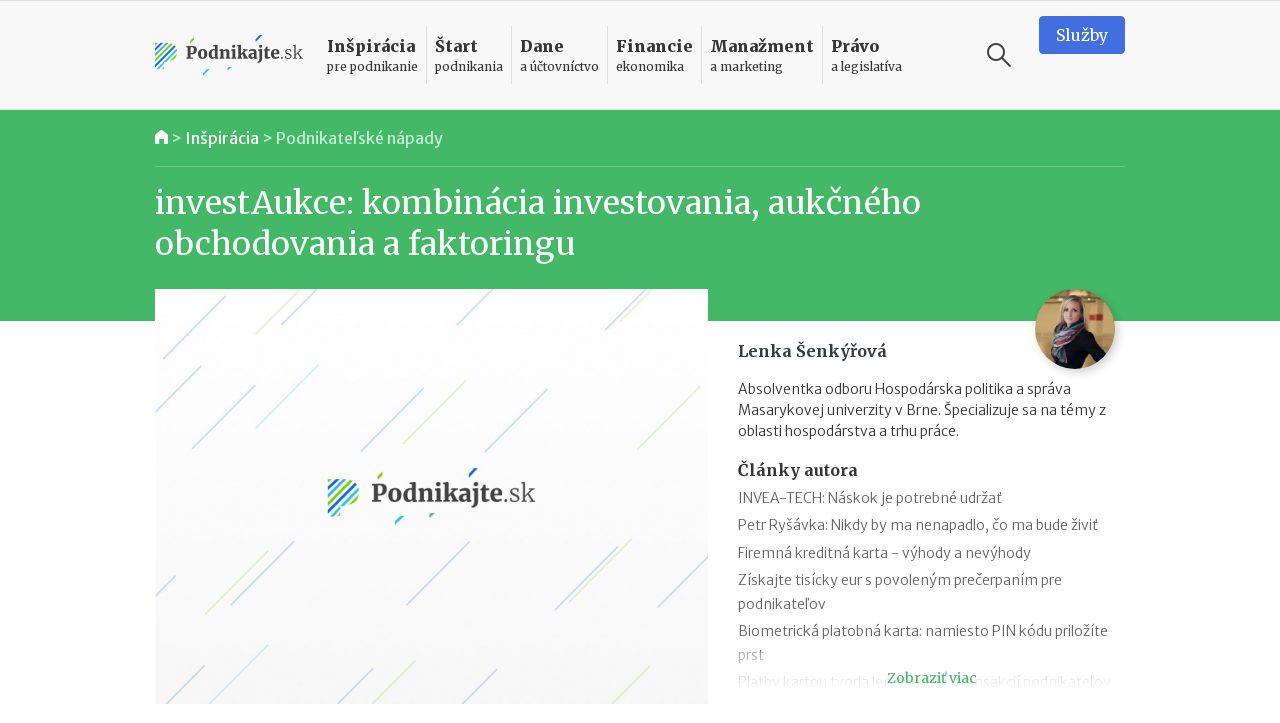

--- FILE ---
content_type: text/html; charset=UTF-8
request_url: https://www.podnikajte.sk/podnikatelske-napady/investaukce
body_size: 18185
content:
<!doctype html>



<html lang="sk" >

<head>   


  <meta charset="utf-8">
  <meta name="viewport" content="width=device-width, initial-scale=1, maximum-scale=5, minimum-scale=1, user-scalable=yes, shrink-to-fit=no">  

  <meta name="csrf-token" content="vaCG9VzKjrQvcRdTiE6jqt68Pttz4h81zhStgu6z">
  <link rel="icon" href="/favicon.ico">

  <link rel="alternate" type="application/rss+xml" title="Podnikajte.sk" href="https://www.podnikajte.sk/rss">

  

              
                    
	<title>investAukce: kombinácia investovania, aukčného obchodovania a faktoringu | Podnikajte.sk</title>   
<meta name="description" content="Adam Šoukal vymyslel spôsob pre podnikateľov, ako vo veľmi krátkom časovom horizonte financovať faktúry s dlhšou dobou splatnosti. Vo svojom podnikateľskom nápade dohromady spojil investovanie, aukčné obchodovanie a faktoring.">
<meta name="keywords" content="financovanie podnikania, vymáhanie pohľadávok">



<meta property="og:type" content="article">

<meta property="og:title" content="investAukce: kombinácia investovania, aukčného obchodovania a faktoringu">

<meta property="og:description" content="Adam Šoukal vymyslel spôsob pre podnikateľov, ako vo veľmi krátkom časovom horizonte financovať faktúry s dlhšou dobou splatnosti. Vo svojom podnikateľskom nápade dohromady spojil investovanie, aukčné obchodovanie a faktoring.">

		
	<meta property="og:image" content="https://www.podnikajte.sk/cached/containers/main/system_pics/article.jpg/e750c47b0fc12dba72b126d2a18b982e.jpg">
	<meta property="og:image:width" content="1200" />
	<meta property="og:image:height" content="630" />

<meta property="og:url" content="https://www.podnikajte.sk/podnikatelske-napady/investaukce">
<meta name="twitter:card" content="summary_large_image">




<meta property="og:site_name" content="Podnikajte.sk">

<meta name="twitter:image:alt" content="investAukce: kombinácia investovania, aukčného obchodovania a faktoringu">





<meta name="twitter:site" content="@podnikajte"> 



<meta itemprop="name" content="investAukce: kombinácia investovania, aukčného obchodovania a faktoringu">
	<meta itemprop="description" content="Adam Šoukal vymyslel spôsob pre podnikateľov, ako vo veľmi krátkom časovom horizonte financovať faktúry s dlhšou dobou splatnosti. Vo svojom podnikateľskom nápade dohromady spojil investovanie, aukčné obchodovanie a faktoring.">


			
	<meta itemprop="image" content="https://www.podnikajte.sk/cached/containers/main/system_pics/article.jpg/e750c47b0fc12dba72b126d2a18b982e.jpg">

        
        <meta name="author" content="Lenka Šenkýřová">
                <meta property="article:published_time" content="2014-12-07T23:00:00+01:00" />
        <meta property="article:modified_time" content="2021-10-04T23:58:05+02:00" />
                <meta property="article:publisher" content="https://www.facebook.com/podnikajte" />
        <link rel="publisher" href="https://plus.google.com/+PodnikajteSk" />
                    <meta property="article:tag" content="Financovanie podnikania" />
                    <meta property="article:tag" content="Vymáhanie pohľadávok" />
        
        
                    <link rel="canonical" href="https://www.podnikajte.sk/podnikatelske-napady/investaukce">
        
        <script type="application/ld+json">
        {
          "@context": "https://schema.org",
          "@type": "NewsArticle",
          "mainEntityOfPage": {
            "@type": "WebPage",
            "@id": "https://www.podnikajte.sk/podnikatelske-napady/investaukce"
          },
          "headline": "investAukce: kombinácia investovania, aukčného obchodovania a faktoringu",
          "image": [
            "https://www.podnikajte.sk/assets/system_pics/article.jpg"
           ],
          "datePublished": "2014-12-07T23:00:00+01:00",
          "dateModified": "2021-10-04T23:58:05+02:00",
          "author": {
            "@type": "Person",
            "name": "Lenka Šenkýřová"
          },
           "publisher": {
            "@type": "Organization",
            "name": "Podnikajte.sk",
            "logo": {
              "@type": "ImageObject",
              "url": "https://www.podnikajte.sk/images/logo-desktop@2x.png"
            }
          },
          "description": "Adam Šoukal vymyslel spôsob pre podnikateľov, ako vo veľmi krátkom časovom horizonte financovať faktúry s dlhšou dobou splatnosti. Vo svojom podnikateľskom nápade dohromady spojil investovanie, aukčné obchodovanie a faktoring."
        }
        </script>

        <script type="application/ld+json">
        {
          "@context": "https://schema.org",
          "@type": "BreadcrumbList",
          "itemListElement": [
                    {          
            "@type": "ListItem",
            "position": 1,
            "name": "Inšpirácia",
            "item": "https://www.podnikajte.sk/inspiracia"
          
          },
            
          {
                        "@type": "ListItem",
            "position": 2,
            "name": "Podnikateľské nápady",
            "item": "https://www.podnikajte.sk/podnikatelske-napady"
                     
          }]
        }
        </script> 

            <script type="1c0b87f36af5b23f51894214-text/javascript">
		var dfp = dfp || {};
		dfp.targeting = dfp.targeting || {};

		dfp.targeting.env = "production";

		dfp.targeting.category = "inspiracia";
dfp.targeting.subcategory = "podnikatelske-napady";
dfp.targeting.article = "1787";
dfp.targeting.newid = "1595";
dfp.targeting.dph = "no";
dfp.targeting.author_id = "74";
dfp.targeting.cmscampaign = "0";

dfp.targeting.tag1 = "74";
dfp.targeting.tag2 = "284";
dfp.targeting.tag3 = "";
dfp.targeting.tag4 = "";
dfp.targeting.tag5 = "";

dfp.units = {
	'top': ['tall', 'wide', 'tall'],
	'middle': ['square', 'wide', 'wide'],			
	'bottom': ['tall', 'wide', 'wide'],
}		




</script>
            
            <script type="1c0b87f36af5b23f51894214-text/javascript">
                window.dataLayer = window.dataLayer || [];
                window.dataLayer.push({
                    'week': 'week_49',
                    'month': 'Dec',
                    'year': '2014',
                    'maincategory': 'inspiracia',
                    'subcategory': 'podnikatelske-napady',
                    'author': '74',
                    'pagetype': 'article',
                    'campaign_id': '0',
                    'newid': '1595',
                    'randtype': '2'
                });
            </script>

            

            
        
    

  

  

  <script type="1c0b87f36af5b23f51894214-text/javascript">
      function make_rand_id() {
          var length           = 40;
          var result           = '';
          var characters       = 'ABCDEFGHIJKLMNOPQRSTUVWXYZabcdefghijklmnopqrstuvwxyz0123456789';
          var charactersLength = characters.length;  
          for ( var i = 0; i < length; i++ ) {
            result += characters.charAt(Math.floor(Math.random() * charactersLength));
          }
          return result;
      }

      window.dataLayer = window.dataLayer || [];
      window.dataLayer.push({
        rand_id: make_rand_id()
      });  
  </script>

  <!-- Google Tag Manager -->
  <script type="1c0b87f36af5b23f51894214-text/javascript">(function(w,d,s,l,i){w[l]=w[l]||[];w[l].push({'gtm.start':
  new Date().getTime(),event:'gtm.js'});var f=d.getElementsByTagName(s)[0],
  j=d.createElement(s),dl=l!='dataLayer'?'&l='+l:'';j.async=true;j.src=
  'https://www.googletagmanager.com/gtm.js?id='+i+dl;f.parentNode.insertBefore(j,f);
  })(window,document,'script','dataLayer','GTM-MHWRMWD');</script>
  <!-- End Google Tag Manager --> 


  

  <!-- STYLESHEETS -->
  <link rel="preconnect"
        href="https://fonts.gstatic.com"
        crossorigin />
  <link rel="preload"
        as="style"
        href="https://fonts.googleapis.com/css2?family=Merriweather+Sans:ital,wght@0,300;0,400;0,500;0,700;1,300;1,400;1,700&family=Merriweather:ital,wght@0,300;0,400;0,700;0,900;1,300;1,400;1,700&display=swap" />
  <script src="/cdn-cgi/scripts/7d0fa10a/cloudflare-static/rocket-loader.min.js" data-cf-settings="1c0b87f36af5b23f51894214-|49"></script><link rel="stylesheet"
        href="https://fonts.googleapis.com/css2?family=Merriweather+Sans:ital,wght@0,300;0,400;0,500;0,700;1,300;1,400;1,700&family=Merriweather:ital,wght@0,300;0,400;0,700;0,900;1,300;1,400;1,700&display=swap"
        media="print" onload="this.media='all'" />

  <script src="/cdn-cgi/scripts/7d0fa10a/cloudflare-static/rocket-loader.min.js" data-cf-settings="1c0b87f36af5b23f51894214-|49"></script><link href="https://fonts.googleapis.com/icon?family=Material+Icons&display=swap"
      rel="stylesheet" media="print" onload="this.media='all'">      

  
      <link href="https://www.podnikajte.sk/css/podnikajte.css?id=f7d8a3db90a9e7a9d55b" rel="stylesheet">
  
  
        
    
    

<!-- <script async src="https://securepubads.g.doubleclick.net/tag/js/gpt.js"></script> -->

<script async='async' src='https://www.googletagservices.com/tag/js/gpt.js' type="1c0b87f36af5b23f51894214-text/javascript"></script>
<script type="1c0b87f36af5b23f51894214-text/javascript">
	var googletag = googletag || {};
	googletag.cmd = googletag.cmd || [];
	googletag.cmd.push(function() {
	    googletag.pubads().disableInitialLoad();
	});

</script>


<script type="1c0b87f36af5b23f51894214-text/javascript" src="https://www.podnikajte.sk/js/dblfp.js?id=77827f6b676f155535fe"></script>





  


    
  

  <script type="1c0b87f36af5b23f51894214-text/javascript">
// Make sure that the properties exist on the window. - FUNDING CHOICES
window.googlefc = window.googlefc || {};
window.googlefc.ccpa = window.googlefc.ccpa || {}
window.googlefc.callbackQueue = window.googlefc.callbackQueue || [];


function setCookie(cname, cvalue, exdays) {
  var d = new Date();
  d.setTime(d.getTime() + (exdays*24*60*60*1000));
  var expires = "expires="+ d.toUTCString();
  document.cookie = cname + "=" + cvalue + ";" + expires + ";path=/";
}

// Queue the callback on the callbackQueue.
googlefc.callbackQueue.push({
	'CONSENT_DATA_READY':
	() => __tcfapi('addEventListener', 2, function(tcData, success) {
		if (success && tcData.gdprApplies && (tcData.eventStatus === 'tcloaded' || tcData.eventStatus === 'useractioncomplete') ) {
			if (tcData.purpose.consents[1] && tcData.purpose.consents[8]) {
				setCookie("fc_consent_level_analytics", "granted", 365);
			} else {
				setCookie("fc_consent_level_analytics", "denied", 180);
			}


			if (tcData.purpose.consents[1] && tcData.purpose.consents[3] && tcData.purpose.consents[4]) {
				setCookie("fc_consent_level_personalization", "granted", 365);
			} else {
				setCookie("fc_consent_level_personalization", "denied", 180);
			}

			window.dataLayer = window.dataLayer || [];
          	window.dataLayer.push({
            		'event' : 'fc_consent_update',
          	});
		}
	})
});

</script>
</head>

<body class=" body-article  ">

  <!-- Google Tag Manager (noscript) -->
  <noscript><iframe src="https://www.googletagmanager.com/ns.html?id=GTM-MHWRMWD"
  height="0" width="0" style="display:none;visibility:hidden"></iframe></noscript>
  <!-- End Google Tag Manager (noscript) -->



   <div id="branding_top">
      <div id='div-gpt-ad-branding-top' class='text-center'>
      <script type="1c0b87f36af5b23f51894214-text/javascript">
      googletag.cmd.push(function() { googletag.display('div-gpt-ad-branding-top'); });
      </script>
      </div>
    </div>

    <div id="branding_left">
      <div id='div-gpt-ad-branding-left'>
      <script type="1c0b87f36af5b23f51894214-text/javascript">
      googletag.cmd.push(function() { googletag.display('div-gpt-ad-branding-left'); });
      </script>
      </div>
    </div>

    <div id="branding_right">
      <div id='div-gpt-ad-branding-right'>
      <script type="1c0b87f36af5b23f51894214-text/javascript">
      googletag.cmd.push(function() { googletag.display('div-gpt-ad-branding-right'); });
      </script>
      </div>
    </div>

  <div id="major_wrapper">
    <nav class="navbar navbar-expand-lg navbar-light sticky-top">
    <div class="container">
        <button class="navbar-toggler collapsed" type="button" aria-label="Otvoriť menu">
            <span class="navbar-toggler-icon"></span>
        </button>

        <a class="navbar-brand" href="https://www.podnikajte.sk/" title="Podnikajte.sk">            
            
                <span>Podnikajte.sk</span>
                        
        </a>        

        <form class="search-form d-lg-none" action="/vyhladavanie">
    <label for="search_input_d-lg-none" class="d-none">Vyhľadávanie</label>
    <input type="text" name="q" class="search-input" id="search_input_d-lg-none" placeholder="Vyhľadávanie" value="">
    <button class="ml-auto search-btn" aria-label="Vyhľadávanie" type="submit">
        <span class="search-icon"></span>
    </button>                            
    <button class=" search-btn" type="button" aria-label="Vyhľadávanie" data-toggle="toggle-search">
        <span class="search-icon"></span>
    </button>
    <div class="suggestions">
      <div class="suggestions-content live-search-results">        
        <h6>Odporúčame</h6>
        <div class="suggestions-articles">
                                        <div class="card article suggestion-article"  data-searchindex=1  data-wlocation="/pripravovane-zmeny-v-legislative/sprisnenie-registracii-dph-povinnost-zlozit-zabezpeku">
  <div class="row">
    <div class="col-4 col-md-2">
      <a href="/pripravovane-zmeny-v-legislative/sprisnenie-registracii-dph-povinnost-zlozit-zabezpeku" class="article-img bg-pravo">
        <img src="/cached/containers/main/obrazky-fotky-v-clankoch/uctovnictvo-dane/uctovnictvo-sanony.jpeg/7f1b27aa2d89c967ddd3a9ba8c14e1fb.jpeg" class="card-img" alt="Sprísnenie registrácií na DPH: vracia sa povinnosť zložiť zábezpeku" title="Sprísnenie registrácií na DPH: vracia sa povinnosť zložiť zábezpeku">
      </a>
    </div> 
    <div class="col">
      <div class="card-content">                                          
        <h3 class="card-title">
          <a href="/pripravovane-zmeny-v-legislative/sprisnenie-registracii-dph-povinnost-zlozit-zabezpeku" class="hover-pravo">
            Sprísnenie registrácií na DPH: vracia sa povinnosť zložiť zábezpeku
          </a>
        </h3>                                          
      </div>
    </div>
  </div>
</div>                
              
                           <hr>               <div class="card article suggestion-article"  data-searchindex=2  data-wlocation="/dane/index-danovej-spolahlivosti-2026-nove-benefity">
  <div class="row">
    <div class="col-4 col-md-2">
      <a href="/dane/index-danovej-spolahlivosti-2026-nove-benefity" class="article-img bg-dane">
        <img src="/cached/containers/main/obrazky-fotky-v-clankoch/uctovnictvo-dane/uctovnictvo-kalkulacka-papiere.jpg/d98733484da9ae81e86426e678c4efb1.jpg" class="card-img" alt="Index daňovej spoľahlivosti od roku 2026: nové benefity pre poctivých" title="Index daňovej spoľahlivosti od roku 2026: nové benefity pre poctivých">
      </a>
    </div> 
    <div class="col">
      <div class="card-content">                                          
        <h3 class="card-title">
          <a href="/dane/index-danovej-spolahlivosti-2026-nove-benefity" class="hover-dane">
            Index daňovej spoľahlivosti od roku 2026: nové benefity pre poctivých
          </a>
        </h3>                                          
      </div>
    </div>
  </div>
</div>                
              
                           <hr>               <div class="card article suggestion-article"  data-searchindex=3  data-wlocation="/e-commerce/postovne-od-1-1-2026-zmeny-v-cenniku">
  <div class="row">
    <div class="col-4 col-md-2">
      <a href="/e-commerce/postovne-od-1-1-2026-zmeny-v-cenniku" class="article-img bg-manazment">
        <img src="/cached/containers/main/obrazky-fotky-v-clankoch/financie/financie-mince-euro-kopky.jpg/865c89e22aa8e3b48878ab3cbf0047d4.jpg" class="card-img" alt="Poštovné od 1.1.2026: zmeny v cenníku" title="Poštovné od 1.1.2026: zmeny v cenníku">
      </a>
    </div> 
    <div class="col">
      <div class="card-content">                                          
        <h3 class="card-title">
          <a href="/e-commerce/postovne-od-1-1-2026-zmeny-v-cenniku" class="hover-manazment">
            Poštovné od 1.1.2026: zmeny v cenníku
          </a>
        </h3>                                          
      </div>
    </div>
  </div>
</div>                
              
            
        </div>        
      </div>                              
    </div>
  </form>
                                           

        <div class="collapse navbar-collapse" id="navbar">

            <ul class="navbar-nav">  

                                    <li class="nav-item dropdown menu-border-inspiracia">

    <a class="nav-link hover-inspiracia" href="/inspiracia" title="Inšpirácia pre podnikanie">
        <strong>Inšpirácia</strong> <span>pre podnikanie</span>
    </a>
    <a href="#" class="sub-toggle d-lg-none" title="Zobraziť podkategórie"><div class="icon"></div></a>
                
    <div class="dropdown-menu">
    	<div class="row">
    		<div class="col-12 col-lg-7 col-xl-8">
                
                <div class="menu-row row">                

                                                            <div class="col-12 col-md-6 menu-col">
                            <a href="/priprava-na-start" class="dropdown-item hover-inspiracia  subparent " title="Príprava na štart">
		Príprava na štart
</a>



                        </div>
                                                                                <div class="col-12 col-md-6 menu-col">
                            <a href="/podnikatelske-napady" class="dropdown-item hover-inspiracia  subparent " title="Podnikateľské nápady">
		Podnikateľské nápady
</a>



                        </div>
                                                                                <div class="col-12 col-md-6 menu-col">
                            <a href="/podnikatelske-vzdelavanie" class="dropdown-item hover-inspiracia  subparent " title="Podnikateľské vzdelávanie">
		Podnikateľské vzdelávanie
</a>



                        </div>
                                                                                <div class="col-12 col-md-6 menu-col">
                            <a href="/podnikatelske-pribehy" class="dropdown-item hover-inspiracia  subparent " title="Podnikateľské príbehy">
		Podnikateľské príbehy
</a>


			<a href="/domace-pribehy" class="dropdown-item hover-inspiracia  childitem " title="Domáce príbehy">
	 - 	Domáce príbehy
</a>



			<a href="/zahranicne-pribehy" class="dropdown-item hover-inspiracia  childitem " title="Zahraničné príbehy">
	 - 	Zahraničné príbehy
</a>



		

                        </div>
                                    

                </div>

    		</div>
    		<div class="col-lg-5 col-xl-4 d-none d-lg-block">                 
                                    
<h6 class="menu-article-intro text-inspiracia">Odporúčame</h6>

<div class="card article main-article menu-article">
    <img class="card-img" src="/cached/containers/main/obrazky-fotky-v-clankoch/fotky-v-clankoch/2025/2025-12-19-mlady-inovativny-podnikatel/2025-12-19-mlady-inovativny-podnikatel-finalisti.JPG/6f0c1237cbe57efc74b557aa7cc8e11d.JPG" alt="Mladý inovatívny podnikateľ 2025: kto získal prestížny titul?" title="Mladý inovatívny podnikateľ 2025: kto získal prestížny titul?">
    <div class="card-img-overlay d-flex flex-column">
        <div class="card-content mt-auto bg-semi-inspiracia">            
            <h6 class="card-title">
                <a href="/domace-pribehy/mlady-inovativny-podnikatel-2025">
                	Mladý inovatívny podnikateľ 2025: kto získal prestížny titul?
                </a>
            </h6>            
        </div>
    </div>
</div>
                

    		</div>    		

    	</div>	    
  </div>    
</li>

                                    <li class="nav-item dropdown menu-border-start">

    <a class="nav-link hover-start" href="/start-podnikania" title="Štart podnikania">
        <strong>Štart</strong> <span>podnikania</span>
    </a>
    <a href="#" class="sub-toggle d-lg-none" title="Zobraziť podkategórie"><div class="icon"></div></a>
                
    <div class="dropdown-menu">
    	<div class="row">
    		<div class="col-12 col-lg-7 col-xl-8">
                
                <div class="menu-row row">                

                                                            <div class="col-12 col-md-6 menu-col">
                            <a href="/podpora-podnikania" class="dropdown-item hover-start  subparent " title="Podpora podnikania">
		Podpora podnikania
</a>



                        </div>
                                                                                <div class="col-12 col-md-6 menu-col">
                            <a href="/registracne-povinnosti" class="dropdown-item hover-start  subparent " title="Registračné povinnosti">
		Registračné povinnosti
</a>



                        </div>
                                                                                <div class="col-12 col-md-6 menu-col">
                            <a href="/pravne-formy" class="dropdown-item hover-start  subparent " title="Právne formy">
		Právne formy
</a>


			<a href="/zivnost" class="dropdown-item hover-start  childitem " title="Živnosť">
	 - 	Živnosť
</a>



			<a href="/sro" class="dropdown-item hover-start  childitem " title="Spoločnosť s ručením obmedzeným">
	 - 	Spoločnosť s ručením obmedzeným
</a>



			<a href="/jednoducha-spolocnost-na-akcie" class="dropdown-item hover-start  childitem " title="Jednoduchá spoločnosť na akcie">
	 - 	Jednoduchá spoločnosť na akcie
</a>



			<a href="/ine-obchodne-spolocnosti-a-druzstvo" class="dropdown-item hover-start  childitem " title="Iné obchodné spoločnosti a družstvo">
	 - 	Iné obchodné spoločnosti a družstvo
</a>



			<a href="/zdruzenie" class="dropdown-item hover-start  childitem " title="Podnikanie v združení">
	 - 	Podnikanie v združení
</a>



		

                        </div>
                                                                                <div class="col-12 col-md-6 menu-col">
                            <a href="/franchisingove-podnikanie" class="dropdown-item hover-start  subparent " title="Franchisingové podnikanie">
		Franchisingové podnikanie
</a>


			<a href="/franchising-gastro" class="dropdown-item hover-start  childitem " title="Gastronómia">
	 - 	Gastronómia
</a>



			<a href="/franchising-obchod" class="dropdown-item hover-start  childitem " title="Obchod">
	 - 	Obchod
</a>



			<a href="/franchising-krasa-fitness" class="dropdown-item hover-start  childitem " title="Krása a fitness">
	 - 	Krása a fitness
</a>



			<a href="/franchising-sluzby" class="dropdown-item hover-start  childitem " title="Služby">
	 - 	Služby
</a>



		

                        </div>
                                    

                </div>

    		</div>
    		<div class="col-lg-5 col-xl-4 d-none d-lg-block">                 
                                    
<h6 class="menu-article-intro text-start">Odporúčame</h6>

<div class="card article main-article menu-article">
    <img class="card-img" src="/cached/containers/main/obrazky-fotky-v-clankoch/biznis/biznis-podnikatel-za-stolom.jpeg/dd0ee7e2f9784daeb4ba0424c1719a1d.jpeg" alt="Štátni zamestnanci môžu od 1. októbra 2025 podnikať" title="Štátni zamestnanci môžu od 1. októbra 2025 podnikať">
    <div class="card-img-overlay d-flex flex-column">
        <div class="card-content mt-auto bg-semi-start">            
            <h6 class="card-title">
                <a href="/zivnost/statni-zamestnanci-mozu-od-1-oktobra-2025-podnikat">
                	Štátni zamestnanci môžu od 1. októbra 2025 podnikať
                </a>
            </h6>            
        </div>
    </div>
</div>
                

    		</div>    		

    	</div>	    
  </div>    
</li>

                                    <li class="nav-item dropdown menu-border-dane">

    <a class="nav-link hover-dane" href="/dane-a-uctovnictvo" title="Dane a účtovníctvo">
        <strong>Dane</strong> <span>a účtovníctvo</span>
    </a>
    <a href="#" class="sub-toggle d-lg-none" title="Zobraziť podkategórie"><div class="icon"></div></a>
                
    <div class="dropdown-menu">
    	<div class="row">
    		<div class="col-12 col-lg-7 col-xl-8">
                
                <div class="menu-row row">                

                                                            <div class="col-12 col-md-6 menu-col">
                            <a href="/socialne-a-zdravotne-odvody" class="dropdown-item hover-dane  subparent " title="Sociálne a zdravotné odvody">
		Sociálne a zdravotné odvody
</a>



                        </div>
                                                                                <div class="col-12 col-md-6 menu-col">
                            <a href="/tlaciva" class="dropdown-item hover-dane  subparent " title="Tlačivá">
		Tlačivá
</a>



                        </div>
                                                                                <div class="col-12 col-md-6 menu-col">
                            <a href="/dane" class="dropdown-item hover-dane  subparent " title="Dane">
		Dane
</a>


			<a href="/dan-z-prijmov" class="dropdown-item hover-dane  childitem " title="Daň z príjmov">
	 - 	Daň z príjmov
</a>



			<a href="/dan-z-motorovych-vozidiel" class="dropdown-item hover-dane  childitem " title="Daň z motorových vozidiel">
	 - 	Daň z motorových vozidiel
</a>



			<a href="/dan-z-nehnutelnosti" class="dropdown-item hover-dane  childitem " title="Daň z nehnuteľností">
	 - 	Daň z nehnuteľností
</a>



			<a href="/dan-z-pridanej-hodnoty" class="dropdown-item hover-dane  childitem " title="Daň z pridanej hodnoty">
	 - 	Daň z pridanej hodnoty
</a>



			<a href="/ekasa" class="dropdown-item hover-dane  childitem " title="eKasa">
	 - 	eKasa
</a>



		

                        </div>
                                                                                <div class="col-12 col-md-6 menu-col">
                            <a href="/uctovnictvo" class="dropdown-item hover-dane  subparent " title="Účtovníctvo">
		Účtovníctvo
</a>


			<a href="/jednoduche-uctovnictvo" class="dropdown-item hover-dane  childitem " title="Jednoduché účtovníctvo">
	 - 	Jednoduché účtovníctvo
</a>



			<a href="/automobil" class="dropdown-item hover-dane  childitem " title="Automobil">
	 - 	Automobil
</a>



			<a href="/odpisy" class="dropdown-item hover-dane  childitem " title="Odpisy">
	 - 	Odpisy
</a>



			<a href="/uctovne-doklady" class="dropdown-item hover-dane  childitem " title="Účtovné doklady">
	 - 	Účtovné doklady
</a>



			<a href="/stravne-a-pracovne-cesty" class="dropdown-item hover-dane  childitem " title="Stravné a pracovné cesty">
	 - 	Stravné a pracovné cesty
</a>



		

                        </div>
                                    

                </div>

    		</div>
    		<div class="col-lg-5 col-xl-4 d-none d-lg-block">                 
                                    
<h6 class="menu-article-intro text-dane">Odporúčame</h6>

<div class="card article main-article menu-article">
    <img class="card-img" src="/cached/containers/main/obrazky-fotky-v-clankoch/uctovnictvo-dane/uctovnictvo-kalkulacka-papiere.jpg/d98733484da9ae81e86426e678c4efb1.jpg" alt="Index daňovej spoľahlivosti od roku 2026: nové benefity pre poctivých" title="Index daňovej spoľahlivosti od roku 2026: nové benefity pre poctivých">
    <div class="card-img-overlay d-flex flex-column">
        <div class="card-content mt-auto bg-semi-dane">            
            <h6 class="card-title">
                <a href="/dane/index-danovej-spolahlivosti-2026-nove-benefity">
                	Index daňovej spoľahlivosti od roku 2026: nové benefity pre poctivých
                </a>
            </h6>            
        </div>
    </div>
</div>
                

    		</div>    		

    	</div>	    
  </div>    
</li>

                                    <li class="nav-item dropdown menu-border-financie">

    <a class="nav-link hover-financie" href="/financie" title="Financie ekonomika">
        <strong>Financie</strong> <span>ekonomika</span>
    </a>
    <a href="#" class="sub-toggle d-lg-none" title="Zobraziť podkategórie"><div class="icon"></div></a>
                
    <div class="dropdown-menu">
    	<div class="row">
    		<div class="col-12 col-lg-7 col-xl-8">
                
                <div class="menu-row row">                

                                                            <div class="col-12 col-md-6 menu-col">
                            <a href="/financie-na-podnikanie" class="dropdown-item hover-financie  subparent " title="Financie na podnikanie">
		Financie na podnikanie
</a>



                        </div>
                                                                                <div class="col-12 col-md-6 menu-col">
                            <a href="/financny-manazment" class="dropdown-item hover-financie  subparent " title="Finančný manažment">
		Finančný manažment
</a>



                        </div>
                                                                                <div class="col-12 col-md-6 menu-col">
                            <a href="/investor" class="dropdown-item hover-financie  subparent " title="Podnikateľ a investor">
		Podnikateľ a investor
</a>



                        </div>
                                                                                <div class="col-12 col-md-6 menu-col">
                            <a href="/podnikatelsky-plan" class="dropdown-item hover-financie  subparent " title="Podnikateľský plán">
		Podnikateľský plán
</a>



                        </div>
                                                                                <div class="col-12 col-md-6 menu-col">
                            <a href="/osobne-financie" class="dropdown-item hover-financie  subparent " title="Osobné financie podnikateľa">
		Osobné financie podnikateľa
</a>



                        </div>
                                    

                </div>

    		</div>
    		<div class="col-lg-5 col-xl-4 d-none d-lg-block">                 
                                    
<h6 class="menu-article-intro text-financie">Odporúčame</h6>

<div class="card article main-article menu-article">
    <img class="card-img" src="/cached/containers/main/obrazky-fotky-v-clankoch/ludia-emocie/ludia-muz-pisaci-stroj.jpg/59a3505b5c97cbbd793f6bfa222b0db8.jpg" alt="II. pilier v roku 2026: vyplácanie, referenčná suma, sadzba príspevkov" title="II. pilier v roku 2026: vyplácanie, referenčná suma, sadzba príspevkov">
    <div class="card-img-overlay d-flex flex-column">
        <div class="card-content mt-auto bg-semi-financie">            
            <h6 class="card-title">
                <a href="/osobne-financie/2-pilier-2026-vyplacanie-referencna-suma-sadzba-prispevkov">
                	II. pilier v roku 2026: vyplácanie, referenčná suma, sadzba príspevkov
                </a>
            </h6>            
        </div>
    </div>
</div>
                

    		</div>    		

    	</div>	    
  </div>    
</li>

                                    <li class="nav-item dropdown menu-border-manazment">

    <a class="nav-link hover-manazment" href="/manazment-marketing" title="Manažment a marketing">
        <strong>Manažment</strong> <span>a marketing</span>
    </a>
    <a href="#" class="sub-toggle d-lg-none" title="Zobraziť podkategórie"><div class="icon"></div></a>
                
    <div class="dropdown-menu">
    	<div class="row">
    		<div class="col-12 col-lg-7 col-xl-8">
                
                <div class="menu-row row">                

                                                            <div class="col-12 col-md-6 menu-col">
                            <a href="/zamestnanci-a-hr" class="dropdown-item hover-manazment  subparent " title="Zamestnanci a HR">
		Zamestnanci a HR
</a>



                        </div>
                                                                                <div class="col-12 col-md-6 menu-col">
                            <a href="/manazment-a-strategia" class="dropdown-item hover-manazment  subparent " title="Manažment a stratégia">
		Manažment a stratégia
</a>



                        </div>
                                                                                <div class="col-12 col-md-6 menu-col">
                            <a href="/marketing" class="dropdown-item hover-manazment  subparent " title="Marketing">
		Marketing
</a>



                        </div>
                                                                                <div class="col-12 col-md-6 menu-col">
                            <a href="/zahranicny-obchod" class="dropdown-item hover-manazment  subparent " title="Zahraničný obchod">
		Zahraničný obchod
</a>



                        </div>
                                                                                <div class="col-12 col-md-6 menu-col">
                            <a href="/technologie" class="dropdown-item hover-manazment  subparent " title="Technológie">
		Technológie
</a>



                        </div>
                                                                                <div class="col-12 col-md-6 menu-col">
                            <a href="/e-commerce" class="dropdown-item hover-manazment  subparent " title="E-commerce">
		E-commerce
</a>



                        </div>
                                    

                </div>

    		</div>
    		<div class="col-lg-5 col-xl-4 d-none d-lg-block">                 
                                    
<h6 class="menu-article-intro text-manazment">Odporúčame</h6>

<div class="card article main-article menu-article">
    <img class="card-img" src="/cached/containers/main/obrazky-fotky-v-clankoch/financie/financie-mince-euro-kopky.jpg/865c89e22aa8e3b48878ab3cbf0047d4.jpg" alt="Poštovné od 1.1.2026: zmeny v cenníku" title="Poštovné od 1.1.2026: zmeny v cenníku">
    <div class="card-img-overlay d-flex flex-column">
        <div class="card-content mt-auto bg-semi-manazment">            
            <h6 class="card-title">
                <a href="/e-commerce/postovne-od-1-1-2026-zmeny-v-cenniku">
                	Poštovné od 1.1.2026: zmeny v cenníku
                </a>
            </h6>            
        </div>
    </div>
</div>
                

    		</div>    		

    	</div>	    
  </div>    
</li>

                                    <li class="nav-item dropdown menu-border-pravo">

    <a class="nav-link hover-pravo" href="/pravo-a-legislativa" title="Právo a legislatíva">
        <strong>Právo</strong> <span>a legislatíva</span>
    </a>
    <a href="#" class="sub-toggle d-lg-none" title="Zobraziť podkategórie"><div class="icon"></div></a>
                
    <div class="dropdown-menu">
    	<div class="row">
    		<div class="col-12 col-lg-7 col-xl-8">
                
                <div class="menu-row row">                

                                                            <div class="col-12 col-md-6 menu-col">
                            <a href="/pripravovane-zmeny-v-legislative" class="dropdown-item hover-pravo  subparent " title="Pripravované zmeny v legislatíve">
		Pripravované zmeny v legislatíve
</a>



                        </div>
                                                                                <div class="col-12 col-md-6 menu-col">
                            <a href="/vymahanie-pohladavok" class="dropdown-item hover-pravo  subparent " title="Vymáhanie pohľadávok">
		Vymáhanie pohľadávok
</a>



                        </div>
                                                                                <div class="col-12 col-md-6 menu-col">
                            <a href="/dusevne-vlastnictvo" class="dropdown-item hover-pravo  subparent " title="Duševné vlastníctvo">
		Duševné vlastníctvo
</a>



                        </div>
                                                                                <div class="col-12 col-md-6 menu-col">
                            <a href="/zakonne-povinnosti-podnikatela" class="dropdown-item hover-pravo  subparent " title="Zákonné povinnosti podnikateľa">
		Zákonné povinnosti podnikateľa
</a>



                        </div>
                                                                                <div class="col-12 col-md-6 menu-col">
                            <a href="/obchodne-pravo" class="dropdown-item hover-pravo  subparent " title="Obchodné právo">
		Obchodné právo
</a>



                        </div>
                                                                                <div class="col-12 col-md-6 menu-col">
                            <a href="/pracovne-pravo-bozp" class="dropdown-item hover-pravo  subparent " title="Pracovné právo a BOZP">
		Pracovné právo a BOZP
</a>



                        </div>
                                                                                <div class="col-12 col-md-6 menu-col">
                            <a href="/ukoncenie-podnikania" class="dropdown-item hover-pravo  subparent " title="Ukončenie podnikania">
		Ukončenie podnikania
</a>



                        </div>
                                                                                <div class="col-12 col-md-6 menu-col">
                            <a href="/vzorove-zmluvy" class="dropdown-item hover-pravo  subparent " title="Vzorové zmluvy">
		Vzorové zmluvy
</a>



                        </div>
                                                                                <div class="col-12 col-md-6 menu-col">
                            <a href="/europska-legislativa" class="dropdown-item hover-pravo  subparent " title="Európska legislatíva">
		Európska legislatíva
</a>



                        </div>
                                    

                </div>

    		</div>
    		<div class="col-lg-5 col-xl-4 d-none d-lg-block">                 
                                    
<h6 class="menu-article-intro text-pravo">Odporúčame</h6>

<div class="card article main-article menu-article">
    <img class="card-img" src="/cached/containers/main/obrazky-fotky-v-clankoch/uctovnictvo-dane/uctovnictvo-sanony.jpeg/7f1b27aa2d89c967ddd3a9ba8c14e1fb.jpeg" alt="Sprísnenie registrácií na DPH: vracia sa povinnosť zložiť zábezpeku" title="Sprísnenie registrácií na DPH: vracia sa povinnosť zložiť zábezpeku">
    <div class="card-img-overlay d-flex flex-column">
        <div class="card-content mt-auto bg-semi-pravo">            
            <h6 class="card-title">
                <a href="/pripravovane-zmeny-v-legislative/sprisnenie-registracii-dph-povinnost-zlozit-zabezpeku">
                	Sprísnenie registrácií na DPH: vracia sa povinnosť zložiť zábezpeku
                </a>
            </h6>            
        </div>
    </div>
</div>
                

    		</div>    		

    	</div>	    
  </div>    
</li>

                

                <li class="nav-search">
                    <form class="search-form ml-auto" action="/vyhladavanie">
    <label for="search_input_ml-auto" class="d-none">Vyhľadávanie</label>
    <input type="text" name="q" class="search-input" id="search_input_ml-auto" placeholder="Vyhľadávanie" value="">
    <button class="ml-auto search-btn" aria-label="Vyhľadávanie" type="submit">
        <span class="search-icon"></span>
    </button>                            
    <button class="mr-3 search-btn" type="button" aria-label="Vyhľadávanie" data-toggle="toggle-search">
        <span class="search-icon"></span>
    </button>
    <div class="suggestions">
      <div class="suggestions-content live-search-results">        
        <h6>Odporúčame</h6>
        <div class="suggestions-articles">
                                        <div class="card article suggestion-article"  data-searchindex=1  data-wlocation="/pripravovane-zmeny-v-legislative/sprisnenie-registracii-dph-povinnost-zlozit-zabezpeku">
  <div class="row">
    <div class="col-4 col-md-2">
      <a href="/pripravovane-zmeny-v-legislative/sprisnenie-registracii-dph-povinnost-zlozit-zabezpeku" class="article-img bg-pravo">
        <img src="/cached/containers/main/obrazky-fotky-v-clankoch/uctovnictvo-dane/uctovnictvo-sanony.jpeg/7f1b27aa2d89c967ddd3a9ba8c14e1fb.jpeg" class="card-img" alt="Sprísnenie registrácií na DPH: vracia sa povinnosť zložiť zábezpeku" title="Sprísnenie registrácií na DPH: vracia sa povinnosť zložiť zábezpeku">
      </a>
    </div> 
    <div class="col">
      <div class="card-content">                                          
        <h3 class="card-title">
          <a href="/pripravovane-zmeny-v-legislative/sprisnenie-registracii-dph-povinnost-zlozit-zabezpeku" class="hover-pravo">
            Sprísnenie registrácií na DPH: vracia sa povinnosť zložiť zábezpeku
          </a>
        </h3>                                          
      </div>
    </div>
  </div>
</div>                
              
                           <hr>               <div class="card article suggestion-article"  data-searchindex=2  data-wlocation="/dane/index-danovej-spolahlivosti-2026-nove-benefity">
  <div class="row">
    <div class="col-4 col-md-2">
      <a href="/dane/index-danovej-spolahlivosti-2026-nove-benefity" class="article-img bg-dane">
        <img src="/cached/containers/main/obrazky-fotky-v-clankoch/uctovnictvo-dane/uctovnictvo-kalkulacka-papiere.jpg/d98733484da9ae81e86426e678c4efb1.jpg" class="card-img" alt="Index daňovej spoľahlivosti od roku 2026: nové benefity pre poctivých" title="Index daňovej spoľahlivosti od roku 2026: nové benefity pre poctivých">
      </a>
    </div> 
    <div class="col">
      <div class="card-content">                                          
        <h3 class="card-title">
          <a href="/dane/index-danovej-spolahlivosti-2026-nove-benefity" class="hover-dane">
            Index daňovej spoľahlivosti od roku 2026: nové benefity pre poctivých
          </a>
        </h3>                                          
      </div>
    </div>
  </div>
</div>                
              
                           <hr>               <div class="card article suggestion-article"  data-searchindex=3  data-wlocation="/e-commerce/postovne-od-1-1-2026-zmeny-v-cenniku">
  <div class="row">
    <div class="col-4 col-md-2">
      <a href="/e-commerce/postovne-od-1-1-2026-zmeny-v-cenniku" class="article-img bg-manazment">
        <img src="/cached/containers/main/obrazky-fotky-v-clankoch/financie/financie-mince-euro-kopky.jpg/865c89e22aa8e3b48878ab3cbf0047d4.jpg" class="card-img" alt="Poštovné od 1.1.2026: zmeny v cenníku" title="Poštovné od 1.1.2026: zmeny v cenníku">
      </a>
    </div> 
    <div class="col">
      <div class="card-content">                                          
        <h3 class="card-title">
          <a href="/e-commerce/postovne-od-1-1-2026-zmeny-v-cenniku" class="hover-manazment">
            Poštovné od 1.1.2026: zmeny v cenníku
          </a>
        </h3>                                          
      </div>
    </div>
  </div>
</div>                
              
            
        </div>        
      </div>                              
    </div>
  </form>
                </li>

                <li class="nav-buttons float-right">            
                    
                    
                    <a class="btn btn-sluzby" href="https://www.podnikajte.sk/sluzby" title="Služby"> 
                        Služby
                    </a>
                </li>          
            </ul>        
        </div>

    </div>

            <div id="progress">
            <div class="progress-bar bg-inspiracia"></div>
        </div>    
            
    
</nav>


<div class="container d-none d-print-block print-header">
    <div class="row">
        <div class="col text-center"><img src="/images/logo-desktop@2x.png" alt="Logo Podnikajte.sk"></div>        
    </div>
</div> 
    
    	
	

    

    <div id="header_ended"></div>

    <div class="bg-inspiracia article-heading">
        <div class="container">
    <div class="row breadcrumbs">
        <div class="col">
            <a href="https://www.podnikajte.sk/" class="home-icon" title="Podnikajte.sk">                    
                <span>Podnikajte.sk</span>
            </a> 
            
             
                                    &gt;
                    <a href="/inspiracia">
                        Inšpirácia
                    </a>
                    
                                        &gt;
                <a href="/podnikatelske-napady">
                    Podnikateľské nápady
                </a>
            

        </div>
    </div>
    <hr class="light">
</div>



        <div class="container">            
            
            <h1 class="article">                
                investAukce: kombinácia investovania, aukčného obchodovania a faktoringu
            </h1>
            
            
        </div>
    </div>

    <div class="container">
        <div class="row">
            <div class="col article-intro">
                        
                <figure class="card article main-article perex">            

                        
                        <img class="card-img d-block bg-light" src="/cached/containers/main/system_pics/article.jpg/8441cdd799c2521670a9d535568fabcb.jpg" alt="investAukce: kombinácia investovania, aukčného obchodovania a faktoringu" title="investAukce: kombinácia investovania, aukčného obchodovania a faktoringu" width="553" height="415">                        
                    
                                    </figure>          

                
                

            </div>


            <div class="col-md-5 d-none d-md-block">
                <div class="author-top"> 
                    
                        <div class="pictures">
                            <img src="/cached/containers/main/autori-fotky/lenka-senkyrova.jpg/be883178764935491bdf2fb572039a84.jpg" alt="Lenka Šenkýřová" width="95" height="95" class="d-inline-block bg-light">                                                    </div>
                        <div class="name">
                            <a href="/autori/lenka-senkyrova" class="text-dark"> <strong>Lenka Šenkýřová</strong> </a>
                                                    </div>
                        <p>         
                            Absolventka odboru Hospodárska politika a správa Masarykovej univerzity v Brne. Špecializuje sa na témy z oblasti hospodárstva a trhu práce.
                        </p>
                        <div class="other-reads">
                            <strong>Články autora</strong>
                            
                                                            <div class="item">
                                    <a href="/zahranicne-pribehy/invea-tech-naskok-je-potrebne-udrzat">INVEA-TECH: Náskok je potrebné udržať</a>
                                </div>
                                                            <div class="item">
                                    <a href="/zahranicne-pribehy/petr-rysavka">Petr Ryšávka: Nikdy by ma nenapadlo, čo ma bude živiť </a>
                                </div>
                                                            <div class="item">
                                    <a href="/financny-manazment/firemna-kreditna-karta">Firemná kreditná karta - výhody a nevýhody</a>
                                </div>
                                                            <div class="item">
                                    <a href="/financny-manazment/kontokorentny-uver-precerpanie">Získajte tisícky eur s povoleným prečerpaním pre podnikateľov</a>
                                </div>
                                                            <div class="item">
                                    <a href="/technologie/biometricka-platobna-karta">Biometrická platobná karta: namiesto PIN kódu priložíte prst</a>
                                </div>
                                                            <div class="item">
                                    <a href="/financny-manazment/platby-kartou">Platby kartou tvoria len desatinu transakcií podnikateľov </a>
                                </div>
                                                            <div class="item">
                                    <a href="/zakonne-povinnosti-podnikatela/skrateny-pracovny-uvazok">Skrátený pracovný úväzok Slováci takmer nepoznajú</a>
                                </div>
                                                            <div class="item">
                                    <a href="/podnikatelske-napady/vizual-dna">VisualDNA: Každý internetový užívateľ má vlastné vizuálne DNA</a>
                                </div>
                                                            <div class="item">
                                    <a href="/financie-na-podnikanie/prispevok-podnikanie-szc-2014">Príspevok na podnikanie (SZČ) v roku 2014: úrady práce vyplatili už takmer 5,5 miliónov eur</a>
                                </div>
                                                            <div class="item">
                                    <a href="/technologie/platby-mobilom">Cloudové NFC HCE platby už aj na Slovensku</a>
                                </div>
                            

                        </div>            
                        <div class="show-more text-inspiracia">
                            Zobraziť viac
                        </div>
                        <div class="show-less text-inspiracia">
                            Zobraziť menej
                        </div>
                    
                </div>
            </div>
        </div>



    </div>


    <div class="container article-content mt-lg-4">
        <div class="row">
            <div class="col col-lg-8 offset-lg-2">

                <aside class="aside my-3 my-lg-0">
    <div class="intro hide-mobile">

                            
        

        
        <span>
            <img src="/images/master/time-to-read.png" class="time-to-read hide-mobile" alt="Čas čítania článku"> 5 minút čítania
        </span>
        <div class="d-none d-md-block d-lg-none">
            <a href="https://www.facebook.com/sharer/sharer.php?u=https://www.podnikajte.sk/podnikatelske-napady/investaukce" class="share-btn"><img src="/images/master/facebook-share.png" alt="Zdielať článok na Facebook"></a>
            <a href="http://www.linkedin.com/shareArticle?mini=true&url=https://www.podnikajte.sk/podnikatelske-napady/investaukce&title=investAukce%3A+kombin%C3%A1cia+investovania%2C+auk%C4%8Dn%C3%A9ho+obchodovania+a+faktoringu&source=podnikajte.sk" class="share-btn"><img src="/images/master/linkedin-share.png" alt="Zdielať článok na LinkedIn"></a>
        </div>
        <hr class="d-none d-lg-block">
        <time datetime="2014-12-07 23:00">7.12.2014</time>

            </div>
    <hr class="d-none d-md-none d-lg-block">
    <div class="intro d-md-none d-lg-block">
        <div class="d-md-none author-aside">
                            <img src="/cached/containers/main/autori-fotky/lenka-senkyrova.jpg/be883178764935491bdf2fb572039a84.jpg" alt="Lenka Šenkýřová" width="95" height="95" class="d-inline-block bg-light">
                <a href="/autori/lenka-senkyrova"><span>Lenka Šenkýřová</span></a>
            

        </div>
        <div class="d-none d-lg-block">
            <a href="https://www.facebook.com/sharer/sharer.php?u=https://www.podnikajte.sk/podnikatelske-napady/investaukce" target="_blank" class="share-btn"><img src="/images/master/facebook-share.png" alt="Zdielať článok na Facebook"></a>
            <a href="http://www.linkedin.com/shareArticle?mini=true&url=https://www.podnikajte.sk/podnikatelske-napady/investaukce&title=investAukce%3A+kombin%C3%A1cia+investovania%2C+auk%C4%8Dn%C3%A9ho+obchodovania+a+faktoringu&source=podnikajte.sk" target="_blank" class="share-btn"><img src="/images/master/linkedin-share.png" alt="Zdielať článok na LinkedIn"></a>
        </div>
        <div class="d-lg-none text-right">
            <time datetime="2014-12-07 23:00">7.12.2014</time>
                        <br>
            <img src="/images/master/time-to-read.png" class="time-to-read hide-mobile" alt="Čas čítania článku"> 5 minút čítania

        </div>
        
    </div>
        
</aside>
                <div id="content" class="content-modifier-inspiracia">                                        
                    <p class="perex">                
                        Adam Šoukal vymyslel spôsob pre podnikateľov, ako vo veľmi krátkom časovom horizonte financovať faktúry s dlhšou dobou splatnosti. Vo svojom podnikateľskom nápade dohromady spojil investovanie, aukčné obchodovanie a faktoring.
                    </p>                              

                    
    


        
        
            
                <aside class="addon-right m-decontainerize">
                    <!-- 
 -->


<div id="div-gpt-ad-top" class="text-center reserved-size reserved-size-lg-tall reserved-size-lg-forced reserved-size-sm-tall">
	<script type="1c0b87f36af5b23f51894214-text/javascript">
		googletag.cmd.push(function() { googletag.display('div-gpt-ad-top'); });
	</script>
</div>



<!--  -->
                </aside>

             
            <h3>Čo sú investAukce</h3> <p>Rozvoj mnohých mladých firiem je brzdený dlhou splatnosťou faktúr od veľkých odberateľov. Tieto firmy často nemôžu riešiť prevádzkové financovanie bankovými produktami, a to najmä z dôvodu vysokých požiadavok na minimálny obrat a počet odberateľov. K rastu týchto firiem však prispievajú investori prostredníctvom investAukce. Zisťovali sme, ako tento nápad vznikol a ako to celé funguje.</p> <h3>Ako fungujú investAukce?</h3> <p>InvestAukce predstavujú webové rozhranie, na ktorom skupina preverených investorov nakupuje pohľadávky pred splatnosťou. Týmto spôsobom zhodnocuje svoje peniaze s ročným výnosom 6 až 18 %. Samotná myšlienka je založená na podobnom princípe, ako bankový faktoring, kedy spoločnosti postupujú pohľadávky pred splatnosťou banke s cieľom vylepšiť svoj cash flow. Spoločnosť delí tieto pohľadávky na menšie obchodovateľné jednotky, čím sa investorom ponúka možnosť investovať do pomerne bezpečného aktíva, ktoré bolo doteraz dostupné len bankám a faktoringovým spoločnostiam. „Víziou spoločnosti Investiční aukce, s.r.o. bolo vytvoriť trh nebankového prevádzkového financovania. Miesto, kde sa budú stretávať malé a stredné podniky s investormi a kde tieto firmy majú možnosť si rýchlo a efektívne zohnať prostriedky na financovanie projektov a veľkých zákaziek. Zároveň je to miesto, kde môžu lokálni investori investovať prostriedky do bezpečného aktíva, ktoré bolo doteraz dostupné len bankám a faktoringovým spoločnostiam,“ informuje CEO spoločnosti Investiční aukce Adam Šoukal.</p> <h3>Sú investAukce bezpečné?</h3> <p>Bezpečnosť je zaručená tým, že pohľadávky sú za veľkými a bonitnými korporáciami, ktoré majú 100 % platobnú morálku. Korporácia sa nachádza v pozícii dlžníka a práve jeho bonita určuje bonitu konkrétnej pohľadávky. Odberateľ je posudzovaný na základe niekoľkých kritérií, medzi ktoré patrí napríklad sídlo v rámci Európskej únie, čistý insolvenčný register, rating A podľa služby Lustrator ratingovej spoločnosti Bisnode ČR, a.s., ale tiež aj to, že si svoje záväzky neplatí dlhšie ako 15 dní po splatnosti. „90 % našich klientov tvoria mladé a rýchle rastúce firmy s obratom do 50 miliónov eur, ktoré dodávajú inovatívne produkty a služby tým najväčším hráčom na trhu,“ uvádza Adam Šoukal, podľa ktorého sa ešte nestalo, že by dlžník nezaplatil včas. Ako by však, čisto teoreticky, spoločnosti voči takejto spoločnosti postupovala? „Zatiaľ sme tento problém neriešili, pretože najväčšie oneskorenie bolo zatiaľ sedem pracovných dní, takže ak by odberateľ nezaplatil ani 60. Deň po udanom dátume splatnosti na faktúre, došlo by k späťvzatiu postúpenej pohľadávky a klient by musel investorovi doplatiť financovanú čiastku.“</p> <h3>Kto môže byť investorom</h3> <p>investAukce sú určené pre jednotlivcov alebo inštitúcie, ktoré chcú bezpečne zhodnotiť svoje prostriedky amajú dostatok prostriedkov, ktorých pôvod vedia doložiť. „Investorom sa môže stať v podstate ktokoľvek, či už firma alebo fyzická osoba, ktorá má voľný kapitál v objeme aspoň 4000 eur a dokáže doložiť pôvod svojich prostriedkov. Sme regulovaní Českou národnou bankou, takže nemôžeme obchodovať peniaze z hazardu, drog a podobne. Taktiež musíme spĺňať Anti money laundering (AML) reguláciu na pranie špinavých peňazí.“ Zhodnotenie investovaných prostriedkov je rýchle, pretože aukcia je investíciou na 30 až 120 dní. Krátkodobé investície umožňujú zhodnotenie vložených prostriedkov bez povinnej fixácie kapitálu na dlhé mesiace či roky.</p> <h3>Ako vznikol nápad investAukce?</h3> <p>Adam Šoukal vo svojom podnikateľskom nápade dohromady spojil investovanie, aukčné obchodovanie a faktoring. Prvotná myšlienka vznikla počas stáže, ktorú absolvoval v jednej z firiem tzv. veľkej štvorky.  „Počas praxe v PwC som pracoval na oddelení Restructuring, kde sme riešili klientov s problematickými cash flow a pracovným kapitálom. Tam som si všimol, že na českom trhu je faktoring pomerne obtiažne dostupný nástroj financovania. Potom som dva roky pracoval v Spojenom kráľovstve na M&A bankovej transakcii a zistil som, aké sú možnosti na tamojšom trhu. To ma následne viedlo k tomu, že som ukončil zmluvu v banke a vrátil sa do Českej republiky. Oslovil som spoločníka Tomáša Slobodníka a ten mi pomohol dotiahnuť tento nápad do úspešného konca,“ približuje Adam Šoukal.</p> <h3>Záštita JIC spoločnosti pomáha v niekoľkých rovinách</h3> <p>Spoločnosť investAukce je ďalšou z mnohých firiem, ktorá aktívne spolupracuje s Juhomoravským inovačným centrom (JIC), ktoré rovnako sídli v Brne. „Sme brnenská firma a JIC je v Brne už veľmi dobre zavedená značka. Naša spolupráca prebieha v niekoľkých rovinách. Pre nás asi najdôležitejšia je spolupráca v rámci PR a marketingu, robíme finančné služby a spojenie s veľkými renomovanými partnermi je pre nás dôležité, takže záštita JIC nám pomáha. Ďalej spolu konzultujeme náš rozvoj, ciele a jednotlivé problémy, ktoré nás po ceste stretávajú. V neposlednej rade máme v JIC-e sídlo, je tam mnoho inovatívnych firiem a ľudí, ktorí to chcú niekam posunúť, čo je pre nás dobré a tvorivé prostredie,“ uzatvára Adam Šoukal.</p>            
            


                    
                    
                </div>


                <div class="tags d-print-none">
                                            <a href="/temy/financovanie-podnikania">Financovanie podnikania</a>
                                            <a href="/temy/vymahanie-pohladavok">Vymáhanie pohľadávok</a>
                    
                </div>     

                
                    
                

                                
                    <div class="nasli-chybu d-print-none small">                    
                        <a href="javascript:void(0)" data-toggle="modal" data-target="#chybaModal" id="chybaModalToggle">Našli ste chybu či nepresnosť v texte? Dajte nám o tom vedieť.</a>


                        <div class="modal" tabindex="-1" role="dialog" id="chybaModal">
                            <div class="modal-dialog" role="document">
                                <div class="modal-content">
                                    
  
    
     

        
      <div class="services-cta-form pform-wrapper ">
        <div class="form-col">
                                        <h5>Našli ste chybu v článku?</h5>   
                              

                      <div class="pform-description">
            <p>Rešpektujte, že nie je v našich silách odpovedať na individuálne otázky k článkom ani poskytovať bezplatné individuálne poradenstvo. Ďakujeme.&nbsp;&nbsp;</p> 
            </div>
                      


           <form action="/!/pforms/submission" class="pform" method="post">
            <input type="hidden" name="pform_id" value="38">      
            <input type="hidden" name="captcha_response" class="pform-captcha" value="" />
            <input type="hidden" name="url" value="https://www.podnikajte.sk/podnikatelske-napady/investaukce">
            <div class="row">
              <div class="col">
                                  <label>Meno a priezvisko *</label>
                                <input type="text" name="name" placeholder="" class="form-control" required>
                
              </div> 
            </div>
            <div class="row">
              <div class="col-12 col-md-6">
                <label>Email *</label>
                <input type="email" name="email" placeholder=""  class="form-control" required>
              </div> 
              <div class="col-12 col-md-6">
                                  <label>Telefónne číslo</label>
                                <input type="text" name="phone" placeholder="" class="form-control">
              </div> 
            </div>  
                        
            <div class="row pform-message-row">
              <div class="col">
                                  <label>Vaša správa</label>
                                <textarea class="form-control" name="message" placeholder=""></textarea>                
              </div>
            </div>
            <div class="row mt-3">
              <div class="col">
                <div class="d-none">
                  <input type="text" name="hp_podnikajte">  
                </div>
                                  <input type="submit" class="form-control btn btn-success" value="Odoslať">
                            
              </div>
            </div>
            <div class="disclaimer mt-3">    
                              <p>Kliknutím na tlačidlo ODOSLAŤ súhlasíte so spracovaním Vami zadaných údajov za účelom zodpovedania otázky či podnetu adresátom správy, ktorým je spoločnosť Podnikajte.sk, s.r.o., IČO: 50255444. Bližšie informácie o spracovaní a ochrane osobných údajov nájdete v&nbsp;<a href="http://localhost/podmienky#gdpr" target="_blank">zásadách ochrany osobných údajov</a>.</p>
                            
            </div>
          </form>
        </div>
      </div>

      

  


                
                                </div>
                            </div>
                        </div>                    
                    </div>
                

                <div class="in-article">
                    <div class="addon-full d-print-none text-center my-2 m-decontainerize">
                        <!-- 
 -->


<div id="div-gpt-ad-bottom" class="text-center reserved-size ">
	<script type="1c0b87f36af5b23f51894214-text/javascript">
		googletag.cmd.push(function() { googletag.display('div-gpt-ad-bottom'); });
	</script>
</div>



<!--  -->
                    </div>
                </div>
                
                
            </div>
        </div>
    </div>

    <div class="container d-none d-print-block text-center mt-3">
        <p>
            Viac podobných článkov nájdete na <strong>www.podnikajte.sk</strong>
        </p>
    </div>

    <div class="container author-bottom mt-4">
        <div class="row d-lg-none text-center">
            <div class="col mb-5">
                <div class="share-bottom">
                    <strong>Odporučte článok aj priateľom</strong>
                    <a href="https://www.facebook.com/sharer/sharer.php?u=https://www.podnikajte.sk/podnikatelske-napady/investaukce" target="_blank" class="share-btn"><img src="/images/master/facebook-share.png" alt="Zdieľať článok na Facebook"></a>
                    <a href="http://www.linkedin.com/shareArticle?mini=true&url=https://www.podnikajte.sk/podnikatelske-napady/investaukce&title=investAukce%3A+kombin%C3%A1cia+investovania%2C+auk%C4%8Dn%C3%A9ho+obchodovania+a+faktoringu&source=podnikajte.sk" target="_blank" class="share-btn"><img src="/images/master/linkedin-share.png" alt="Zdieľať článok na LinkedIn"></a>
                    <a href="#" class="share-btn hide-mobile"><img src="/images/master/print-icon.png" alt="Vytlačiť článok"></a>                        
                </div> 
            </div>
        </div>
        <div class="row">
                        <div class="col-md-6">
                <div class="bio">
                    <div class="row">
                        <div class="col-3">
                            <img src="/cached/containers/main/autori-fotky/lenka-senkyrova.jpg/be883178764935491bdf2fb572039a84.jpg" alt="Lenka Šenkýřová">                    
                                                    </div>
                        <div class="col">
                            
                            <a href="/autori/lenka-senkyrova" class="text-dark"> <strong>Lenka Šenkýřová</strong> </a>
                                                        <p>
                                Absolventka odboru Hospodárska politika a správa Masarykovej univerzity v Brne. Špecializuje sa na témy z oblasti hospodárstva a trhu práce.
                            </p>
                        </div>
                    </div>                        
                </div>          
            </div> 
            <div class="col-md-6 d-lg-none other-reads-bottom-wrapper">
                <div class="other-reads">                
                   <strong>Články autora</strong>
                          
                        <div class="item">                          
                            <a href="/zahranicne-pribehy/invea-tech-naskok-je-potrebne-udrzat">INVEA-TECH: Náskok je potrebné udržať</a>
                        </div>
                          
                        <div class="item">                          
                            <a href="/zahranicne-pribehy/petr-rysavka">Petr Ryšávka: Nikdy by ma nenapadlo, čo ma bude živiť </a>
                        </div>
                          
                        <div class="item">                          
                            <a href="/financny-manazment/firemna-kreditna-karta">Firemná kreditná karta - výhody a nevýhody</a>
                        </div>
                          
                        <div class="item">                          
                            <a href="/financny-manazment/kontokorentny-uver-precerpanie">Získajte tisícky eur s povoleným prečerpaním pre podnikateľov</a>
                        </div>
                          
                        <div class="item">                          
                            <a href="/technologie/biometricka-platobna-karta">Biometrická platobná karta: namiesto PIN kódu priložíte prst</a>
                        </div>
                          
                        <div class="item">                          
                            <a href="/financny-manazment/platby-kartou">Platby kartou tvoria len desatinu transakcií podnikateľov </a>
                        </div>
                          
                        <div class="item">                          
                            <a href="/zakonne-povinnosti-podnikatela/skrateny-pracovny-uvazok">Skrátený pracovný úväzok Slováci takmer nepoznajú</a>
                        </div>
                          
                        <div class="item">                          
                            <a href="/podnikatelske-napady/vizual-dna">VisualDNA: Každý internetový užívateľ má vlastné vizuálne DNA</a>
                        </div>
                          
                        <div class="item">                          
                            <a href="/financie-na-podnikanie/prispevok-podnikanie-szc-2014">Príspevok na podnikanie (SZČ) v roku 2014: úrady práce vyplatili už takmer 5,5 miliónov eur</a>
                        </div>
                          
                        <div class="item">                          
                            <a href="/technologie/platby-mobilom">Cloudové NFC HCE platby už aj na Slovensku</a>
                        </div>
                                                    
                </div>          
                <div class="show-more text-inspiracia">
                    Zobraziť viac
                </div>
                <div class="show-less text-inspiracia">
                    Zobraziť menej
                </div>
            </div>
            <div class="col-md-6 d-none d-lg-block">
                <div class="share-bottom">
                    <strong>Odporučte článok aj priateľom</strong>
                    <a href="https://www.facebook.com/sharer/sharer.php?u=https://www.podnikajte.sk/podnikatelske-napady/investaukce" target="_blank" class="share-btn"><img src="/images/master/facebook-share.png" alt="Zdieľať článok na Facebook"></a>
                    <a href="http://www.linkedin.com/shareArticle?mini=true&url=https://www.podnikajte.sk/podnikatelske-napady/investaukce&title=Lenka+%C5%A0enk%C3%BD%C5%99ov%C3%A1&source=podnikajte.sk" target="_blank" class="share-btn"><img src="/images/master/linkedin-share.png" alt="Zdieľať článok na LinkedIn"></a>                        
                    <a href="#" class="share-btn btn-print hide-mobile"><img src="/images/master/print-icon.png" alt="Vytlačiť článok"></a>                        
                </div>          
            </div>
            
        </div>
    </div>  
        

    <div class="container">
        <h4 class="related text-inspiracia">Súvisiace témy</h4>
        <hr>
        <div class="row">
            
            <div class="col-md-6">
            <div class="card article half-article ">
    <div class="row">
        <div class="col-4">
            <a href="/financie-na-podnikanie/dotacie-na-nabijacie-stanice-pre-elektromobily-vyzva-firmy" class="article-img bg-financie">
                <img src="/cached/containers/main/obrazky-fotky-v-clankoch/auto-cestovanie-priroda/auto-nabijanie-elektromobilu.jpg/63b637faced982b5e2a34c8bb206ebf0.jpg" class="card-img" alt="Dotácie na nabíjacie stanice pre elektromobily: nová výzva pre firmy spustená" title="Dotácie na nabíjacie stanice pre elektromobily: nová výzva pre firmy spustená">
            </a>
        </div> 
        <div class="col">
            <div class="card-content">
                <div class="card-text info-text">
                    <a href="/financie-na-podnikanie" class="info-text-category text-financie">Financie na podnikanie </a> 
                    <span class="category-separator">-</span>
                    <a href="/autori/" class="info-text-author">Libuša Kuníková</a>
                </div>
                <h3 class="card-title">
                    <a href="/financie-na-podnikanie/dotacie-na-nabijacie-stanice-pre-elektromobily-vyzva-firmy" class="hover-financie">
                        Dotácie na nabíjacie stanice pre elektromobily: nová výzva pre firmy spustená
                    </a>
                </h3>
                <div class="card-text summary-text d-block d-md-none mt-2">
                    Podnikatelia môžu do konca júna 2025 žiadať o dotáciu na výstavbu nabíjačiek pre elektromobily. Kto a na čo má nárok, ako požiadať a aké podmienky splniť?
                </div>                
            </div>
        </div>
    </div>
</div>  
        </div>
        

            <div class="col-md-6">
            <hr class="d-md-none">
            <div class="card article half-article ">
    <div class="row">
        <div class="col-4">
            <a href="/financie-na-podnikanie/ako-ziskat-investora-inovacia-kvalitny-produkt-nemusi-stacit" class="article-img bg-financie">
                <img src="/cached/containers/main/obrazky-fotky-v-clankoch/biznis/biznis-ludia-podanie-ruk-dohoda.jpg/f765a089e0a798fe6352e0e0e418cbca.jpg" class="card-img" alt="Ako získať investora? Inovácia a kvalitný produkt nemusí stačiť" title="Ako získať investora? Inovácia a kvalitný produkt nemusí stačiť">
            </a>
        </div> 
        <div class="col">
            <div class="card-content">
                <div class="card-text info-text">
                    <a href="/financie-na-podnikanie" class="info-text-category text-financie">Financie na podnikanie </a> 
                    <span class="category-separator">-</span>
                    <a href="/autori/" class="info-text-author">Libuša Kuníková</a>
                </div>
                <h3 class="card-title">
                    <a href="/financie-na-podnikanie/ako-ziskat-investora-inovacia-kvalitny-produkt-nemusi-stacit" class="hover-financie">
                        Ako získať investora? Inovácia a kvalitný produkt nemusí stačiť
                    </a>
                </h3>
                <div class="card-text summary-text d-block d-md-none mt-2">
                    Skúsený investor Michael Poplar – Rostock o tom, čo pri budúcej investícii zvažuje, čím ho firma (ne)zaujme, aké sektory sú najperspektívnejšie aj prečo slovenská startupová scéna zaostáva.
                </div>                
            </div>
        </div>
    </div>
</div>  
        </div>                
        

                        <div class="w-100"></div>                            
                <div class="col-md-6">
            <hr>
            <div class="card article half-article ">
    <div class="row">
        <div class="col-4">
            <a href="/dan-z-pridanej-hodnoty/financny-lizing-odpocet-dph-od-2025" class="article-img bg-dane">
                <img src="/cached/containers/main/obrazky-fotky-v-clankoch/financie/financie-penazenka-peniaze-lupa.jpg/7ba2db3e1539c85d8658e2b89569bde5.jpg" class="card-img" alt="Finančný lízing a odpočet DPH od 1.1.2025" title="Finančný lízing a odpočet DPH od 1.1.2025">
            </a>
        </div> 
        <div class="col">
            <div class="card-content">
                <div class="card-text info-text">
                    <a href="/dan-z-pridanej-hodnoty" class="info-text-category text-dane">Daň z pridanej hodnoty </a> 
                    <span class="category-separator">-</span>
                    <a href="/autori/" class="info-text-author">Libuša Kuníková</a>
                </div>
                <h3 class="card-title">
                    <a href="/dan-z-pridanej-hodnoty/financny-lizing-odpocet-dph-od-2025" class="hover-dane">
                        Finančný lízing a odpočet DPH od 1.1.2025
                    </a>
                </h3>
                <div class="card-text summary-text d-block d-md-none mt-2">
                    Finančný lízing sa už nepovažuje za dodanie služby, ale tovaru. Ako sa mení daňový režim napr. pri prenájme auta, čo to znamená pre firmy a na čo dať pozor pri uzatváraní zmluvy?
                </div>                
            </div>
        </div>
    </div>
</div>  
        </div>                    
        

                    <div class="col-md-6">
            <hr>
            <div class="card article half-article ">
    <div class="row">
        <div class="col-4">
            <a href="/financie-na-podnikanie/financny-prispevok-pre-inovativne-projekty" class="article-img bg-financie">
                <img src="/cached/containers/main/obrazky-fotky-v-clankoch/ludia-emocie/ludia-zena-notebook-kreativita.jpg/6f6f467160429a22a96fbcf27e764ee3.jpg" class="card-img" alt="Finančný príspevok pre inovatívne projekty: možnosť získať 10 000 eur" title="Finančný príspevok pre inovatívne projekty: možnosť získať 10 000 eur">
            </a>
        </div> 
        <div class="col">
            <div class="card-content">
                <div class="card-text info-text">
                    <a href="/financie-na-podnikanie" class="info-text-category text-financie">Financie na podnikanie </a> 
                    <span class="category-separator">-</span>
                    <a href="/autori/" class="info-text-author">Redakcia Podnikajte.sk</a>
                </div>
                <h3 class="card-title">
                    <a href="/financie-na-podnikanie/financny-prispevok-pre-inovativne-projekty" class="hover-financie">
                        Finančný príspevok pre inovatívne projekty: možnosť získať 10 000 eur
                    </a>
                </h3>
                <div class="card-text summary-text d-block d-md-none mt-2">
                    Kto môže o finančnú podporu z Fondu SK-NIC žiadať, ako postupovať, na čo nezabudnúť a prehľad dôležitých termínov.
                </div>                
            </div>
        </div>
    </div>
</div>  
        </div>                    
        


        </div>
    </div>    


    



    



                




    


    

    

    


 

    


<div class="modal fade" id="flash_modal" tabindex="-1" role="dialog" aria-labelledby="flash_modal" aria-hidden="true">
  <div class="modal-dialog modal-dialog-centered" role="document">
    <div class="modal-content">
      <div class="modal-header">
        <h5 class="modal-title">

            

            <span class="d-none flash-error">Nastala neznáma chyba</span>
            <span class="d-none flash-success">Formulár úspešne odoslaný</span>
        </h5>
        <button type="button" class="close" data-dismiss="modal" aria-label="Zavrieť">
          <span aria-hidden="true">&times;</span>
        </button>
      </div>
      <div class="modal-body">
        <p>

             

            <span class="d-none flash-error">Žiaľ, formulár sa nám nepodarilo potvrdiť. Skúste to prosím znova</span>
            <span class="d-none flash-success">Ďakujeme, vašu správu evidujeme a v krátkom čase na ňu odpovieme</span>

        </p>
      </div>
      <div class="modal-footer">
        <button type="button" class="btn btn-sluzby" data-dismiss="modal">Dobre</button>
      </div>
    </div>
  </div>
</div>     

    <div class="container footer-articles">
    <hr class="">     
    <div class="card-deck footer-deck">
              
        <div class="card footer-article border-inspiracia">
  <div class="card-title">
    <a href="/inspiracia" class="text-inspiracia">
      <strong>Inšpirácia</strong>
      <span>pre podnikanie</span>
    </a>
  </div>
  <div class="card-body">      

          <a href="/domace-pribehy/mlady-inovativny-podnikatel-2025">Mladý inovatívny podnikateľ 2025: kto získal prestížny titul?</a>
          <a href="/domace-pribehy/mlady-inovativny-podnikatel-2025-ako-ziskat-prestizny-titul">Mladý inovatívny podnikateľ 2025: ako získať prestížny titul a atraktívne ceny?</a>
    

  </div>
</div>


      
                      
        <div class="card footer-article border-start">
  <div class="card-title">
    <a href="/start-podnikania" class="text-start">
      <strong>Štart</strong>
      <span>podnikania</span>
    </a>
  </div>
  <div class="card-body">      

          <a href="/zivnost/statni-zamestnanci-mozu-od-1-oktobra-2025-podnikat">Štátni zamestnanci môžu od 1. októbra 2025 podnikať</a>
          <a href="/pravne-formy/zivnost-sro-2026-dane-odvody">Živnosť vs. s. r. o. v roku 2026 z hľadiska daní a odvodov</a>
    

  </div>
</div>


      
                      
        <div class="card footer-article border-dane">
  <div class="card-title">
    <a href="/dane-a-uctovnictvo" class="text-dane">
      <strong>Dane</strong>
      <span>a účtovníctvo</span>
    </a>
  </div>
  <div class="card-body">      

          <a href="/dane/index-danovej-spolahlivosti-2026-nove-benefity">Index daňovej spoľahlivosti od roku 2026: nové benefity pre poctivých</a>
          <a href="/dan-z-prijmov/danovy-bonus-na-dieta-2026">Daňový bonus na dieťa v roku 2026</a>
    

  </div>
</div>


      
                  </div>
          <div class="card-deck footer-deck">                   
                      
        <div class="card footer-article border-financie">
  <div class="card-title">
    <a href="/financie" class="text-financie">
      <strong>Financie</strong>
      <span>ekonomika</span>
    </a>
  </div>
  <div class="card-body">      

          <a href="/osobne-financie/2-pilier-2026-vyplacanie-referencna-suma-sadzba-prispevkov">II. pilier v roku 2026: vyplácanie, referenčná suma, sadzba príspevkov</a>
          <a href="/osobne-financie/zmeny-v-dochodkoch-dochodkovom-poisteni-od-2026">Zmeny v dôchodkoch a dôchodkovom poistení od roku 2026</a>
    

  </div>
</div>


      
                      
        <div class="card footer-article border-manazment">
  <div class="card-title">
    <a href="/manazment-marketing" class="text-manazment">
      <strong>Manažment</strong>
      <span>a marketing</span>
    </a>
  </div>
  <div class="card-body">      

          <a href="/e-commerce/postovne-od-1-1-2026-zmeny-v-cenniku">Poštovné od 1.1.2026: zmeny v cenníku</a>
          <a href="/e-commerce/zrusenie-prahovej-hodnoty-pre-oslobodenie-od-cla">Zrušenie prahovej hodnoty 150 eur pre oslobodenie od cla</a>
    

  </div>
</div>


      
                      
        <div class="card footer-article border-pravo">
  <div class="card-title">
    <a href="/pravo-a-legislativa" class="text-pravo">
      <strong>Právo</strong>
      <span>a legislatíva</span>
    </a>
  </div>
  <div class="card-body">      

          <a href="/pripravovane-zmeny-v-legislative/sprisnenie-registracii-dph-povinnost-zlozit-zabezpeku">Sprísnenie registrácií na DPH: vracia sa povinnosť zložiť zábezpeku</a>
          <a href="/zakonne-povinnosti-podnikatela/oznamenie-o-evidencii-trzieb-v-praxi">Oznámenie o evidencii tržieb v praxi</a>
    

  </div>
</div>


      
               

    </div>   
</div>   
    
<footer class="footer">
  <div class="container">
    <div class="row">          
      <div class="col-lg-3 d-md-none d-lg-block col-12 text-center text-md-left">
        <a class="navbar-brand" href="https://www.podnikajte.sk/" title="Podnikajte.sk">                        
          <span>Podnikajte.sk</span>            
        </a>        
      </div>

                <div class="col-lg-3 col-md-4 col-12">
                          <strong class="h6">Pomôcky</strong>
                                                      <div class="link-wrapper">
                  <a href="https://www.podnikajte.sk/vypocet-cistej-mzdy" class="footer-element">Mzdová kalkulačka</a>
                </div>   
                        
                                          <div class="link-wrapper">
                  <a href="https://www.podnikajte.sk/kalkulacka-na-vypocet-cestovnych-nahrad" class="footer-element">Kalkulačka cestovných náhrad</a>
                </div>   
                        
                                          <div class="link-wrapper">
                  <a href="https://www.podnikajte.sk/pausalne-vydavky-kalkulacka" class="footer-element">Kalkulačka paušálnych výdavkov</a>
                </div>   
                        
                                          <div class="link-wrapper">
                  <a href="https://www.podnikajte.sk/rychlost-internetu" class="footer-element">Rýchlosť internetu</a>
                </div>   
                        
                                          <div class="link-wrapper">
                  <a href="https://www.podnikajte.sk/vymenne-kurzy" class="footer-element">Výmenné kurzy</a>
                </div>   
                        
                                          <div class="link-wrapper">
                  <a href="https://www.podnikajte.sk/prispevok-szco-koronavirus" class="footer-element">Príspevok SZČO pre koronavírus</a>
                </div>   
                        
                                          <div class="link-wrapper">
                  <a href="https://www.podnikajte.sk/zmena-zdravotnej-poistovne" class="footer-element">Zmena zdravotnej poisťovne</a>
                </div>   
                        
                                          <div class="link-wrapper">
                  <a href="https://www.podnikajte.sk/registracny-poplatok-prihlasenie-auta" class="footer-element">Poplatok za prihlásenie auta</a>
                </div>   
                        
                                          <div class="link-wrapper">
                  <a href="https://www.podnikajte.sk/hypotekarna-kalkulacka" class="footer-element">Hypotekárna kalkulačka</a>
                </div>   
                        
                                          <div class="link-wrapper">
                  <a href="https://www.podnikajte.sk/pracovny-kalendar" class="footer-element">Pracovný kalendár</a>
                </div>   
                        
            
          </div>
                <div class="col-lg-3 col-md-4 col-12">
                          <strong class="h6">Informácie</strong>
                                                      <div class="link-wrapper">
                  <a href="https://www.podnikajte.sk/strankove-hodiny" class="footer-element">Úrady</a>
                </div>   
                        
                                          <div class="link-wrapper">
                  <a href="https://www.podnikajte.sk/newsletter-odber" class="footer-element">Newsletter</a>
                </div>   
                        
            
          </div>
                <div class="col-lg-3 col-md-4 col-12">
                          <strong class="h6">O nás</strong>
                                                      <div class="link-wrapper">
                  <a href="https://www.podnikajte.sk/sluzby/inzercia" class="footer-element">Reklama</a>
                </div>   
                        
                                          <div class="link-wrapper">
                  <a href="https://www.podnikajte.sk/pridaj-sa-k-nam" class="footer-element">Kariéra</a>
                </div>   
                        
                                          <div class="link-wrapper">
                  <a href="https://www.podnikajte.sk/kontakt" class="footer-element">Kontakt</a>
                </div>   
                        
            
          </div>
           
    </div>
    
    <div class="row small">
      <div class="small-link-wrapper">
        <span class="footer-element">&copy; 2005-2026 Podnikajte.sk, s.r.o.</span>
      </div>
      <div class="small-link-wrapper">
        <span class="footer-element"><a href="https://www.podnikajte.sk/">Podnikajte.sk</a> ISSN 1338-2187</span>
      </div>
                        <div class="small-link-wrapper">
            <a href="https://www.podnikajte.sk/zasady-pouzivania-cookies" class="footer-element">Zásady používania cookies</a>
          </div>    
                  
                        <div class="small-link-wrapper">
            <a href="https://www.podnikajte.sk/podmienky" class="footer-element">Podmienky používania</a>
          </div>    
                  
      

      



                              
                                
                                
                                
                                
                                
                                
                                
                                
                                
                                
                                
                                
                                
                                
                                
                                
                                
                                
                                
                                
                                
                                
                                
                                
                                
                      
        <div class="small-link-wrapper">
          <a href="javascript:googlefc.callbackQueue.push(googlefc.showRevocationMessage)" class="footer-element">Nastavenie cookies</a>
        </div>    
        <div class="small-link-wrapper">
          <a href="#" id="notificationsUnsubscribe" class="footer-element">Zrušiť odber notifikácií</a>
        </div>    
    </div>
  </div>
</footer>



     
    <div id="newsletter_pup" class="d-print-none">
	<div class="container">

		<div class="card">
            <div class="card-content">
                <h6 class="card-title">
                	To najlepšie z <strong>Podnikajte.sk</strong> do vašej schránky

                	<button type="button" class="close" aria-label="Zavrieť">
						<span aria-hidden="true">&times;</span>
					</button>
                </h6>
                <div class="card-text">
                    <div class="card newsletter ">
    <h6 class="">
        
        To najlepšie z <strong>Podnikajte.sk</strong> do vašej schránky
    </h6>
    <p>
        Najdôležitejšie informácie, ktoré potrebujete pre vaše podnikanie.        
    </p>
    <form action="/!/newsletter/signup" method="post">
        <input type="hidden" name="_token" value="vaCG9VzKjrQvcRdTiE6jqt68Pttz4h81zhStgu6z">
        <div class="form-group">
            <input type="email" name="email" class="form-control" placeholder="vas@email">
        </div>
        <div class="form-group d-none">
            <input type="text" name="name" class="form-control" placeholder="vase meno">
        </div>
        <div class="form-group">
            <input type="submit" name="submit" value="Prihlásiť" class="btn  btn-dark  form-control text-white">
        </div>
    </form>
    <p class="disclaimer">
        Vaše osobné údaje (email) budeme spracovávať len za týmto účelom v súlade s platnou legislatívou a <a href="/podmienky#gdpr" target="_blank">zásadami ochrany osobných údajov</a>. Súhlas potvrdíte kliknutím na odkaz, ktorý vám pošleme na váš email. Súhlas môžete kedykoľvek odvolať písomne, emailom alebo kliknutím na odkaz z ktoréhokoľvek informačného emailu.
    </p>
</div>
                </div>		            
		    </div>

		</div>  

	</div>

</div>
 
    
    <div id="grecaptcha"></div>
    
  </div>  


  <!-- <div id="grecaptcha" class="g-recaptcha" data-sitekey="6Lexz58UAAAAANc4Bq7ph0yVpmESiT8byefd9W6a" data-badge="inline" data-size="invisible" data-callback="recaptchaSetResponse"></div>
 -->  

  <!-- SCRIPTS -->
  <script type="1c0b87f36af5b23f51894214-text/javascript" src="https://www.podnikajte.sk/js/podnikajte.js?id=a9714bb4b9e35ef7f907"></script>
                              
      
  

  
  
<div id="subscribeModal" class="modal">
    <div class="modal-content">
        <p>Upozorníme vás na najdôležitejšie udalosti a najlepšie články zo sveta podnikania.
            </p>
        <div>
            <button id="subscribeButton" class="btn btn-success"> 
                Prihlásiť sa na odber notifikácií
            </button>
            <button id="closeButton" class="btn btn-default btn-close"> 
                Teraz nie
            </button>
        </div>
    </div>
</div>


<script src="https://www.gstatic.com/firebasejs/10.12.4/firebase-app-compat.js" type="1c0b87f36af5b23f51894214-text/javascript"></script>
<script src="https://www.gstatic.com/firebasejs/10.12.4/firebase-messaging-compat.js" type="1c0b87f36af5b23f51894214-text/javascript"></script>
<script type="1c0b87f36af5b23f51894214-text/javascript" src="https://www.podnikajte.sk/js/notifications.js?id=e3a6eb253d6bbc3485ff"></script>
  
  <script src="https://www.google.com/recaptcha/api.js?onload=recaptchaOnloadCallback&render=explicit" async defer type="1c0b87f36af5b23f51894214-text/javascript"></script>  


  <div id="branding_track">
    <div id='div-gpt-ad-branding-track' class='text-center'>
      <script type="1c0b87f36af5b23f51894214-text/javascript">
          googletag.cmd.push(function() { googletag.display('div-gpt-ad-branding-track'); });
      </script>
    </div>  
  </div>


  <script type="1c0b87f36af5b23f51894214-text/javascript">

  window.googlefc = window.googlefc || {};
  googlefc.callbackQueue = googlefc.callbackQueue || [];
  googlefc.callbackQueue.push({
    'AD_BLOCK_DATA_READY': function() {
      var analyticsData = {
          hitType: 'event',
          eventCategory: 'Funding Choices',
          eventAction: 'Ad Blocking Type'
        };
      switch (googlefc.getAdBlockerStatus()) {
        case googlefc.AdBlockerStatusEnum.EXTENSION_LEVEL_AD_BLOCKER:
          window.dataLayer = window.dataLayer || [];
          window.dataLayer.push({
            'event' : 'ad_blocking_state',
            'ad_blocking_settings' : 'EXTENSION_LEVEL_AD_BLOCKER',
          });
          break;
        case googlefc.AdBlockerStatusEnum.NETWORK_LEVEL_AD_BLOCKER:
          window.dataLayer = window.dataLayer || [];
          window.dataLayer.push({
            'event' : 'ad_blocking_state',
            'ad_blocking_settings' : 'NETWORK_LEVEL_AD_BLOCKER',
          });          
          break;
        case googlefc.AdBlockerStatusEnum.NO_AD_BLOCKER:
          window.dataLayer = window.dataLayer || [];
          window.dataLayer.push({
            'event' : 'ad_blocking_state',
            'ad_blocking_settings' : 'NO_AD_BLOCKER',
          });                              
          break;
      }
   }});

</script>    
<script src="/cdn-cgi/scripts/7d0fa10a/cloudflare-static/rocket-loader.min.js" data-cf-settings="1c0b87f36af5b23f51894214-|49" defer></script><script defer src="https://static.cloudflareinsights.com/beacon.min.js/vcd15cbe7772f49c399c6a5babf22c1241717689176015" integrity="sha512-ZpsOmlRQV6y907TI0dKBHq9Md29nnaEIPlkf84rnaERnq6zvWvPUqr2ft8M1aS28oN72PdrCzSjY4U6VaAw1EQ==" data-cf-beacon='{"version":"2024.11.0","token":"3f4bae6e60bb439d88f396e40729a2ca","server_timing":{"name":{"cfCacheStatus":true,"cfEdge":true,"cfExtPri":true,"cfL4":true,"cfOrigin":true,"cfSpeedBrain":true},"location_startswith":null}}' crossorigin="anonymous"></script>
</body>

</html>

--- FILE ---
content_type: text/html; charset=utf-8
request_url: https://www.google.com/recaptcha/api2/anchor?ar=1&k=6Lexz58UAAAAANc4Bq7ph0yVpmESiT8byefd9W6a&co=aHR0cHM6Ly93d3cucG9kbmlrYWp0ZS5zazo0NDM.&hl=en&v=PoyoqOPhxBO7pBk68S4YbpHZ&size=invisible&badge=inline&anchor-ms=20000&execute-ms=30000&cb=ke023pxjpx64
body_size: 49325
content:
<!DOCTYPE HTML><html dir="ltr" lang="en"><head><meta http-equiv="Content-Type" content="text/html; charset=UTF-8">
<meta http-equiv="X-UA-Compatible" content="IE=edge">
<title>reCAPTCHA</title>
<style type="text/css">
/* cyrillic-ext */
@font-face {
  font-family: 'Roboto';
  font-style: normal;
  font-weight: 400;
  font-stretch: 100%;
  src: url(//fonts.gstatic.com/s/roboto/v48/KFO7CnqEu92Fr1ME7kSn66aGLdTylUAMa3GUBHMdazTgWw.woff2) format('woff2');
  unicode-range: U+0460-052F, U+1C80-1C8A, U+20B4, U+2DE0-2DFF, U+A640-A69F, U+FE2E-FE2F;
}
/* cyrillic */
@font-face {
  font-family: 'Roboto';
  font-style: normal;
  font-weight: 400;
  font-stretch: 100%;
  src: url(//fonts.gstatic.com/s/roboto/v48/KFO7CnqEu92Fr1ME7kSn66aGLdTylUAMa3iUBHMdazTgWw.woff2) format('woff2');
  unicode-range: U+0301, U+0400-045F, U+0490-0491, U+04B0-04B1, U+2116;
}
/* greek-ext */
@font-face {
  font-family: 'Roboto';
  font-style: normal;
  font-weight: 400;
  font-stretch: 100%;
  src: url(//fonts.gstatic.com/s/roboto/v48/KFO7CnqEu92Fr1ME7kSn66aGLdTylUAMa3CUBHMdazTgWw.woff2) format('woff2');
  unicode-range: U+1F00-1FFF;
}
/* greek */
@font-face {
  font-family: 'Roboto';
  font-style: normal;
  font-weight: 400;
  font-stretch: 100%;
  src: url(//fonts.gstatic.com/s/roboto/v48/KFO7CnqEu92Fr1ME7kSn66aGLdTylUAMa3-UBHMdazTgWw.woff2) format('woff2');
  unicode-range: U+0370-0377, U+037A-037F, U+0384-038A, U+038C, U+038E-03A1, U+03A3-03FF;
}
/* math */
@font-face {
  font-family: 'Roboto';
  font-style: normal;
  font-weight: 400;
  font-stretch: 100%;
  src: url(//fonts.gstatic.com/s/roboto/v48/KFO7CnqEu92Fr1ME7kSn66aGLdTylUAMawCUBHMdazTgWw.woff2) format('woff2');
  unicode-range: U+0302-0303, U+0305, U+0307-0308, U+0310, U+0312, U+0315, U+031A, U+0326-0327, U+032C, U+032F-0330, U+0332-0333, U+0338, U+033A, U+0346, U+034D, U+0391-03A1, U+03A3-03A9, U+03B1-03C9, U+03D1, U+03D5-03D6, U+03F0-03F1, U+03F4-03F5, U+2016-2017, U+2034-2038, U+203C, U+2040, U+2043, U+2047, U+2050, U+2057, U+205F, U+2070-2071, U+2074-208E, U+2090-209C, U+20D0-20DC, U+20E1, U+20E5-20EF, U+2100-2112, U+2114-2115, U+2117-2121, U+2123-214F, U+2190, U+2192, U+2194-21AE, U+21B0-21E5, U+21F1-21F2, U+21F4-2211, U+2213-2214, U+2216-22FF, U+2308-230B, U+2310, U+2319, U+231C-2321, U+2336-237A, U+237C, U+2395, U+239B-23B7, U+23D0, U+23DC-23E1, U+2474-2475, U+25AF, U+25B3, U+25B7, U+25BD, U+25C1, U+25CA, U+25CC, U+25FB, U+266D-266F, U+27C0-27FF, U+2900-2AFF, U+2B0E-2B11, U+2B30-2B4C, U+2BFE, U+3030, U+FF5B, U+FF5D, U+1D400-1D7FF, U+1EE00-1EEFF;
}
/* symbols */
@font-face {
  font-family: 'Roboto';
  font-style: normal;
  font-weight: 400;
  font-stretch: 100%;
  src: url(//fonts.gstatic.com/s/roboto/v48/KFO7CnqEu92Fr1ME7kSn66aGLdTylUAMaxKUBHMdazTgWw.woff2) format('woff2');
  unicode-range: U+0001-000C, U+000E-001F, U+007F-009F, U+20DD-20E0, U+20E2-20E4, U+2150-218F, U+2190, U+2192, U+2194-2199, U+21AF, U+21E6-21F0, U+21F3, U+2218-2219, U+2299, U+22C4-22C6, U+2300-243F, U+2440-244A, U+2460-24FF, U+25A0-27BF, U+2800-28FF, U+2921-2922, U+2981, U+29BF, U+29EB, U+2B00-2BFF, U+4DC0-4DFF, U+FFF9-FFFB, U+10140-1018E, U+10190-1019C, U+101A0, U+101D0-101FD, U+102E0-102FB, U+10E60-10E7E, U+1D2C0-1D2D3, U+1D2E0-1D37F, U+1F000-1F0FF, U+1F100-1F1AD, U+1F1E6-1F1FF, U+1F30D-1F30F, U+1F315, U+1F31C, U+1F31E, U+1F320-1F32C, U+1F336, U+1F378, U+1F37D, U+1F382, U+1F393-1F39F, U+1F3A7-1F3A8, U+1F3AC-1F3AF, U+1F3C2, U+1F3C4-1F3C6, U+1F3CA-1F3CE, U+1F3D4-1F3E0, U+1F3ED, U+1F3F1-1F3F3, U+1F3F5-1F3F7, U+1F408, U+1F415, U+1F41F, U+1F426, U+1F43F, U+1F441-1F442, U+1F444, U+1F446-1F449, U+1F44C-1F44E, U+1F453, U+1F46A, U+1F47D, U+1F4A3, U+1F4B0, U+1F4B3, U+1F4B9, U+1F4BB, U+1F4BF, U+1F4C8-1F4CB, U+1F4D6, U+1F4DA, U+1F4DF, U+1F4E3-1F4E6, U+1F4EA-1F4ED, U+1F4F7, U+1F4F9-1F4FB, U+1F4FD-1F4FE, U+1F503, U+1F507-1F50B, U+1F50D, U+1F512-1F513, U+1F53E-1F54A, U+1F54F-1F5FA, U+1F610, U+1F650-1F67F, U+1F687, U+1F68D, U+1F691, U+1F694, U+1F698, U+1F6AD, U+1F6B2, U+1F6B9-1F6BA, U+1F6BC, U+1F6C6-1F6CF, U+1F6D3-1F6D7, U+1F6E0-1F6EA, U+1F6F0-1F6F3, U+1F6F7-1F6FC, U+1F700-1F7FF, U+1F800-1F80B, U+1F810-1F847, U+1F850-1F859, U+1F860-1F887, U+1F890-1F8AD, U+1F8B0-1F8BB, U+1F8C0-1F8C1, U+1F900-1F90B, U+1F93B, U+1F946, U+1F984, U+1F996, U+1F9E9, U+1FA00-1FA6F, U+1FA70-1FA7C, U+1FA80-1FA89, U+1FA8F-1FAC6, U+1FACE-1FADC, U+1FADF-1FAE9, U+1FAF0-1FAF8, U+1FB00-1FBFF;
}
/* vietnamese */
@font-face {
  font-family: 'Roboto';
  font-style: normal;
  font-weight: 400;
  font-stretch: 100%;
  src: url(//fonts.gstatic.com/s/roboto/v48/KFO7CnqEu92Fr1ME7kSn66aGLdTylUAMa3OUBHMdazTgWw.woff2) format('woff2');
  unicode-range: U+0102-0103, U+0110-0111, U+0128-0129, U+0168-0169, U+01A0-01A1, U+01AF-01B0, U+0300-0301, U+0303-0304, U+0308-0309, U+0323, U+0329, U+1EA0-1EF9, U+20AB;
}
/* latin-ext */
@font-face {
  font-family: 'Roboto';
  font-style: normal;
  font-weight: 400;
  font-stretch: 100%;
  src: url(//fonts.gstatic.com/s/roboto/v48/KFO7CnqEu92Fr1ME7kSn66aGLdTylUAMa3KUBHMdazTgWw.woff2) format('woff2');
  unicode-range: U+0100-02BA, U+02BD-02C5, U+02C7-02CC, U+02CE-02D7, U+02DD-02FF, U+0304, U+0308, U+0329, U+1D00-1DBF, U+1E00-1E9F, U+1EF2-1EFF, U+2020, U+20A0-20AB, U+20AD-20C0, U+2113, U+2C60-2C7F, U+A720-A7FF;
}
/* latin */
@font-face {
  font-family: 'Roboto';
  font-style: normal;
  font-weight: 400;
  font-stretch: 100%;
  src: url(//fonts.gstatic.com/s/roboto/v48/KFO7CnqEu92Fr1ME7kSn66aGLdTylUAMa3yUBHMdazQ.woff2) format('woff2');
  unicode-range: U+0000-00FF, U+0131, U+0152-0153, U+02BB-02BC, U+02C6, U+02DA, U+02DC, U+0304, U+0308, U+0329, U+2000-206F, U+20AC, U+2122, U+2191, U+2193, U+2212, U+2215, U+FEFF, U+FFFD;
}
/* cyrillic-ext */
@font-face {
  font-family: 'Roboto';
  font-style: normal;
  font-weight: 500;
  font-stretch: 100%;
  src: url(//fonts.gstatic.com/s/roboto/v48/KFO7CnqEu92Fr1ME7kSn66aGLdTylUAMa3GUBHMdazTgWw.woff2) format('woff2');
  unicode-range: U+0460-052F, U+1C80-1C8A, U+20B4, U+2DE0-2DFF, U+A640-A69F, U+FE2E-FE2F;
}
/* cyrillic */
@font-face {
  font-family: 'Roboto';
  font-style: normal;
  font-weight: 500;
  font-stretch: 100%;
  src: url(//fonts.gstatic.com/s/roboto/v48/KFO7CnqEu92Fr1ME7kSn66aGLdTylUAMa3iUBHMdazTgWw.woff2) format('woff2');
  unicode-range: U+0301, U+0400-045F, U+0490-0491, U+04B0-04B1, U+2116;
}
/* greek-ext */
@font-face {
  font-family: 'Roboto';
  font-style: normal;
  font-weight: 500;
  font-stretch: 100%;
  src: url(//fonts.gstatic.com/s/roboto/v48/KFO7CnqEu92Fr1ME7kSn66aGLdTylUAMa3CUBHMdazTgWw.woff2) format('woff2');
  unicode-range: U+1F00-1FFF;
}
/* greek */
@font-face {
  font-family: 'Roboto';
  font-style: normal;
  font-weight: 500;
  font-stretch: 100%;
  src: url(//fonts.gstatic.com/s/roboto/v48/KFO7CnqEu92Fr1ME7kSn66aGLdTylUAMa3-UBHMdazTgWw.woff2) format('woff2');
  unicode-range: U+0370-0377, U+037A-037F, U+0384-038A, U+038C, U+038E-03A1, U+03A3-03FF;
}
/* math */
@font-face {
  font-family: 'Roboto';
  font-style: normal;
  font-weight: 500;
  font-stretch: 100%;
  src: url(//fonts.gstatic.com/s/roboto/v48/KFO7CnqEu92Fr1ME7kSn66aGLdTylUAMawCUBHMdazTgWw.woff2) format('woff2');
  unicode-range: U+0302-0303, U+0305, U+0307-0308, U+0310, U+0312, U+0315, U+031A, U+0326-0327, U+032C, U+032F-0330, U+0332-0333, U+0338, U+033A, U+0346, U+034D, U+0391-03A1, U+03A3-03A9, U+03B1-03C9, U+03D1, U+03D5-03D6, U+03F0-03F1, U+03F4-03F5, U+2016-2017, U+2034-2038, U+203C, U+2040, U+2043, U+2047, U+2050, U+2057, U+205F, U+2070-2071, U+2074-208E, U+2090-209C, U+20D0-20DC, U+20E1, U+20E5-20EF, U+2100-2112, U+2114-2115, U+2117-2121, U+2123-214F, U+2190, U+2192, U+2194-21AE, U+21B0-21E5, U+21F1-21F2, U+21F4-2211, U+2213-2214, U+2216-22FF, U+2308-230B, U+2310, U+2319, U+231C-2321, U+2336-237A, U+237C, U+2395, U+239B-23B7, U+23D0, U+23DC-23E1, U+2474-2475, U+25AF, U+25B3, U+25B7, U+25BD, U+25C1, U+25CA, U+25CC, U+25FB, U+266D-266F, U+27C0-27FF, U+2900-2AFF, U+2B0E-2B11, U+2B30-2B4C, U+2BFE, U+3030, U+FF5B, U+FF5D, U+1D400-1D7FF, U+1EE00-1EEFF;
}
/* symbols */
@font-face {
  font-family: 'Roboto';
  font-style: normal;
  font-weight: 500;
  font-stretch: 100%;
  src: url(//fonts.gstatic.com/s/roboto/v48/KFO7CnqEu92Fr1ME7kSn66aGLdTylUAMaxKUBHMdazTgWw.woff2) format('woff2');
  unicode-range: U+0001-000C, U+000E-001F, U+007F-009F, U+20DD-20E0, U+20E2-20E4, U+2150-218F, U+2190, U+2192, U+2194-2199, U+21AF, U+21E6-21F0, U+21F3, U+2218-2219, U+2299, U+22C4-22C6, U+2300-243F, U+2440-244A, U+2460-24FF, U+25A0-27BF, U+2800-28FF, U+2921-2922, U+2981, U+29BF, U+29EB, U+2B00-2BFF, U+4DC0-4DFF, U+FFF9-FFFB, U+10140-1018E, U+10190-1019C, U+101A0, U+101D0-101FD, U+102E0-102FB, U+10E60-10E7E, U+1D2C0-1D2D3, U+1D2E0-1D37F, U+1F000-1F0FF, U+1F100-1F1AD, U+1F1E6-1F1FF, U+1F30D-1F30F, U+1F315, U+1F31C, U+1F31E, U+1F320-1F32C, U+1F336, U+1F378, U+1F37D, U+1F382, U+1F393-1F39F, U+1F3A7-1F3A8, U+1F3AC-1F3AF, U+1F3C2, U+1F3C4-1F3C6, U+1F3CA-1F3CE, U+1F3D4-1F3E0, U+1F3ED, U+1F3F1-1F3F3, U+1F3F5-1F3F7, U+1F408, U+1F415, U+1F41F, U+1F426, U+1F43F, U+1F441-1F442, U+1F444, U+1F446-1F449, U+1F44C-1F44E, U+1F453, U+1F46A, U+1F47D, U+1F4A3, U+1F4B0, U+1F4B3, U+1F4B9, U+1F4BB, U+1F4BF, U+1F4C8-1F4CB, U+1F4D6, U+1F4DA, U+1F4DF, U+1F4E3-1F4E6, U+1F4EA-1F4ED, U+1F4F7, U+1F4F9-1F4FB, U+1F4FD-1F4FE, U+1F503, U+1F507-1F50B, U+1F50D, U+1F512-1F513, U+1F53E-1F54A, U+1F54F-1F5FA, U+1F610, U+1F650-1F67F, U+1F687, U+1F68D, U+1F691, U+1F694, U+1F698, U+1F6AD, U+1F6B2, U+1F6B9-1F6BA, U+1F6BC, U+1F6C6-1F6CF, U+1F6D3-1F6D7, U+1F6E0-1F6EA, U+1F6F0-1F6F3, U+1F6F7-1F6FC, U+1F700-1F7FF, U+1F800-1F80B, U+1F810-1F847, U+1F850-1F859, U+1F860-1F887, U+1F890-1F8AD, U+1F8B0-1F8BB, U+1F8C0-1F8C1, U+1F900-1F90B, U+1F93B, U+1F946, U+1F984, U+1F996, U+1F9E9, U+1FA00-1FA6F, U+1FA70-1FA7C, U+1FA80-1FA89, U+1FA8F-1FAC6, U+1FACE-1FADC, U+1FADF-1FAE9, U+1FAF0-1FAF8, U+1FB00-1FBFF;
}
/* vietnamese */
@font-face {
  font-family: 'Roboto';
  font-style: normal;
  font-weight: 500;
  font-stretch: 100%;
  src: url(//fonts.gstatic.com/s/roboto/v48/KFO7CnqEu92Fr1ME7kSn66aGLdTylUAMa3OUBHMdazTgWw.woff2) format('woff2');
  unicode-range: U+0102-0103, U+0110-0111, U+0128-0129, U+0168-0169, U+01A0-01A1, U+01AF-01B0, U+0300-0301, U+0303-0304, U+0308-0309, U+0323, U+0329, U+1EA0-1EF9, U+20AB;
}
/* latin-ext */
@font-face {
  font-family: 'Roboto';
  font-style: normal;
  font-weight: 500;
  font-stretch: 100%;
  src: url(//fonts.gstatic.com/s/roboto/v48/KFO7CnqEu92Fr1ME7kSn66aGLdTylUAMa3KUBHMdazTgWw.woff2) format('woff2');
  unicode-range: U+0100-02BA, U+02BD-02C5, U+02C7-02CC, U+02CE-02D7, U+02DD-02FF, U+0304, U+0308, U+0329, U+1D00-1DBF, U+1E00-1E9F, U+1EF2-1EFF, U+2020, U+20A0-20AB, U+20AD-20C0, U+2113, U+2C60-2C7F, U+A720-A7FF;
}
/* latin */
@font-face {
  font-family: 'Roboto';
  font-style: normal;
  font-weight: 500;
  font-stretch: 100%;
  src: url(//fonts.gstatic.com/s/roboto/v48/KFO7CnqEu92Fr1ME7kSn66aGLdTylUAMa3yUBHMdazQ.woff2) format('woff2');
  unicode-range: U+0000-00FF, U+0131, U+0152-0153, U+02BB-02BC, U+02C6, U+02DA, U+02DC, U+0304, U+0308, U+0329, U+2000-206F, U+20AC, U+2122, U+2191, U+2193, U+2212, U+2215, U+FEFF, U+FFFD;
}
/* cyrillic-ext */
@font-face {
  font-family: 'Roboto';
  font-style: normal;
  font-weight: 900;
  font-stretch: 100%;
  src: url(//fonts.gstatic.com/s/roboto/v48/KFO7CnqEu92Fr1ME7kSn66aGLdTylUAMa3GUBHMdazTgWw.woff2) format('woff2');
  unicode-range: U+0460-052F, U+1C80-1C8A, U+20B4, U+2DE0-2DFF, U+A640-A69F, U+FE2E-FE2F;
}
/* cyrillic */
@font-face {
  font-family: 'Roboto';
  font-style: normal;
  font-weight: 900;
  font-stretch: 100%;
  src: url(//fonts.gstatic.com/s/roboto/v48/KFO7CnqEu92Fr1ME7kSn66aGLdTylUAMa3iUBHMdazTgWw.woff2) format('woff2');
  unicode-range: U+0301, U+0400-045F, U+0490-0491, U+04B0-04B1, U+2116;
}
/* greek-ext */
@font-face {
  font-family: 'Roboto';
  font-style: normal;
  font-weight: 900;
  font-stretch: 100%;
  src: url(//fonts.gstatic.com/s/roboto/v48/KFO7CnqEu92Fr1ME7kSn66aGLdTylUAMa3CUBHMdazTgWw.woff2) format('woff2');
  unicode-range: U+1F00-1FFF;
}
/* greek */
@font-face {
  font-family: 'Roboto';
  font-style: normal;
  font-weight: 900;
  font-stretch: 100%;
  src: url(//fonts.gstatic.com/s/roboto/v48/KFO7CnqEu92Fr1ME7kSn66aGLdTylUAMa3-UBHMdazTgWw.woff2) format('woff2');
  unicode-range: U+0370-0377, U+037A-037F, U+0384-038A, U+038C, U+038E-03A1, U+03A3-03FF;
}
/* math */
@font-face {
  font-family: 'Roboto';
  font-style: normal;
  font-weight: 900;
  font-stretch: 100%;
  src: url(//fonts.gstatic.com/s/roboto/v48/KFO7CnqEu92Fr1ME7kSn66aGLdTylUAMawCUBHMdazTgWw.woff2) format('woff2');
  unicode-range: U+0302-0303, U+0305, U+0307-0308, U+0310, U+0312, U+0315, U+031A, U+0326-0327, U+032C, U+032F-0330, U+0332-0333, U+0338, U+033A, U+0346, U+034D, U+0391-03A1, U+03A3-03A9, U+03B1-03C9, U+03D1, U+03D5-03D6, U+03F0-03F1, U+03F4-03F5, U+2016-2017, U+2034-2038, U+203C, U+2040, U+2043, U+2047, U+2050, U+2057, U+205F, U+2070-2071, U+2074-208E, U+2090-209C, U+20D0-20DC, U+20E1, U+20E5-20EF, U+2100-2112, U+2114-2115, U+2117-2121, U+2123-214F, U+2190, U+2192, U+2194-21AE, U+21B0-21E5, U+21F1-21F2, U+21F4-2211, U+2213-2214, U+2216-22FF, U+2308-230B, U+2310, U+2319, U+231C-2321, U+2336-237A, U+237C, U+2395, U+239B-23B7, U+23D0, U+23DC-23E1, U+2474-2475, U+25AF, U+25B3, U+25B7, U+25BD, U+25C1, U+25CA, U+25CC, U+25FB, U+266D-266F, U+27C0-27FF, U+2900-2AFF, U+2B0E-2B11, U+2B30-2B4C, U+2BFE, U+3030, U+FF5B, U+FF5D, U+1D400-1D7FF, U+1EE00-1EEFF;
}
/* symbols */
@font-face {
  font-family: 'Roboto';
  font-style: normal;
  font-weight: 900;
  font-stretch: 100%;
  src: url(//fonts.gstatic.com/s/roboto/v48/KFO7CnqEu92Fr1ME7kSn66aGLdTylUAMaxKUBHMdazTgWw.woff2) format('woff2');
  unicode-range: U+0001-000C, U+000E-001F, U+007F-009F, U+20DD-20E0, U+20E2-20E4, U+2150-218F, U+2190, U+2192, U+2194-2199, U+21AF, U+21E6-21F0, U+21F3, U+2218-2219, U+2299, U+22C4-22C6, U+2300-243F, U+2440-244A, U+2460-24FF, U+25A0-27BF, U+2800-28FF, U+2921-2922, U+2981, U+29BF, U+29EB, U+2B00-2BFF, U+4DC0-4DFF, U+FFF9-FFFB, U+10140-1018E, U+10190-1019C, U+101A0, U+101D0-101FD, U+102E0-102FB, U+10E60-10E7E, U+1D2C0-1D2D3, U+1D2E0-1D37F, U+1F000-1F0FF, U+1F100-1F1AD, U+1F1E6-1F1FF, U+1F30D-1F30F, U+1F315, U+1F31C, U+1F31E, U+1F320-1F32C, U+1F336, U+1F378, U+1F37D, U+1F382, U+1F393-1F39F, U+1F3A7-1F3A8, U+1F3AC-1F3AF, U+1F3C2, U+1F3C4-1F3C6, U+1F3CA-1F3CE, U+1F3D4-1F3E0, U+1F3ED, U+1F3F1-1F3F3, U+1F3F5-1F3F7, U+1F408, U+1F415, U+1F41F, U+1F426, U+1F43F, U+1F441-1F442, U+1F444, U+1F446-1F449, U+1F44C-1F44E, U+1F453, U+1F46A, U+1F47D, U+1F4A3, U+1F4B0, U+1F4B3, U+1F4B9, U+1F4BB, U+1F4BF, U+1F4C8-1F4CB, U+1F4D6, U+1F4DA, U+1F4DF, U+1F4E3-1F4E6, U+1F4EA-1F4ED, U+1F4F7, U+1F4F9-1F4FB, U+1F4FD-1F4FE, U+1F503, U+1F507-1F50B, U+1F50D, U+1F512-1F513, U+1F53E-1F54A, U+1F54F-1F5FA, U+1F610, U+1F650-1F67F, U+1F687, U+1F68D, U+1F691, U+1F694, U+1F698, U+1F6AD, U+1F6B2, U+1F6B9-1F6BA, U+1F6BC, U+1F6C6-1F6CF, U+1F6D3-1F6D7, U+1F6E0-1F6EA, U+1F6F0-1F6F3, U+1F6F7-1F6FC, U+1F700-1F7FF, U+1F800-1F80B, U+1F810-1F847, U+1F850-1F859, U+1F860-1F887, U+1F890-1F8AD, U+1F8B0-1F8BB, U+1F8C0-1F8C1, U+1F900-1F90B, U+1F93B, U+1F946, U+1F984, U+1F996, U+1F9E9, U+1FA00-1FA6F, U+1FA70-1FA7C, U+1FA80-1FA89, U+1FA8F-1FAC6, U+1FACE-1FADC, U+1FADF-1FAE9, U+1FAF0-1FAF8, U+1FB00-1FBFF;
}
/* vietnamese */
@font-face {
  font-family: 'Roboto';
  font-style: normal;
  font-weight: 900;
  font-stretch: 100%;
  src: url(//fonts.gstatic.com/s/roboto/v48/KFO7CnqEu92Fr1ME7kSn66aGLdTylUAMa3OUBHMdazTgWw.woff2) format('woff2');
  unicode-range: U+0102-0103, U+0110-0111, U+0128-0129, U+0168-0169, U+01A0-01A1, U+01AF-01B0, U+0300-0301, U+0303-0304, U+0308-0309, U+0323, U+0329, U+1EA0-1EF9, U+20AB;
}
/* latin-ext */
@font-face {
  font-family: 'Roboto';
  font-style: normal;
  font-weight: 900;
  font-stretch: 100%;
  src: url(//fonts.gstatic.com/s/roboto/v48/KFO7CnqEu92Fr1ME7kSn66aGLdTylUAMa3KUBHMdazTgWw.woff2) format('woff2');
  unicode-range: U+0100-02BA, U+02BD-02C5, U+02C7-02CC, U+02CE-02D7, U+02DD-02FF, U+0304, U+0308, U+0329, U+1D00-1DBF, U+1E00-1E9F, U+1EF2-1EFF, U+2020, U+20A0-20AB, U+20AD-20C0, U+2113, U+2C60-2C7F, U+A720-A7FF;
}
/* latin */
@font-face {
  font-family: 'Roboto';
  font-style: normal;
  font-weight: 900;
  font-stretch: 100%;
  src: url(//fonts.gstatic.com/s/roboto/v48/KFO7CnqEu92Fr1ME7kSn66aGLdTylUAMa3yUBHMdazQ.woff2) format('woff2');
  unicode-range: U+0000-00FF, U+0131, U+0152-0153, U+02BB-02BC, U+02C6, U+02DA, U+02DC, U+0304, U+0308, U+0329, U+2000-206F, U+20AC, U+2122, U+2191, U+2193, U+2212, U+2215, U+FEFF, U+FFFD;
}

</style>
<link rel="stylesheet" type="text/css" href="https://www.gstatic.com/recaptcha/releases/PoyoqOPhxBO7pBk68S4YbpHZ/styles__ltr.css">
<script nonce="Q7YCLBAN9RGhaJ0oo6pOhw" type="text/javascript">window['__recaptcha_api'] = 'https://www.google.com/recaptcha/api2/';</script>
<script type="text/javascript" src="https://www.gstatic.com/recaptcha/releases/PoyoqOPhxBO7pBk68S4YbpHZ/recaptcha__en.js" nonce="Q7YCLBAN9RGhaJ0oo6pOhw">
      
    </script></head>
<body><div id="rc-anchor-alert" class="rc-anchor-alert"></div>
<input type="hidden" id="recaptcha-token" value="[base64]">
<script type="text/javascript" nonce="Q7YCLBAN9RGhaJ0oo6pOhw">
      recaptcha.anchor.Main.init("[\x22ainput\x22,[\x22bgdata\x22,\x22\x22,\[base64]/[base64]/[base64]/ZyhXLGgpOnEoW04sMjEsbF0sVywwKSxoKSxmYWxzZSxmYWxzZSl9Y2F0Y2goayl7RygzNTgsVyk/[base64]/[base64]/[base64]/[base64]/[base64]/[base64]/[base64]/bmV3IEJbT10oRFswXSk6dz09Mj9uZXcgQltPXShEWzBdLERbMV0pOnc9PTM/bmV3IEJbT10oRFswXSxEWzFdLERbMl0pOnc9PTQ/[base64]/[base64]/[base64]/[base64]/[base64]\\u003d\x22,\[base64]\x22,\x22dMOfwoPDmcKiL8OKwqHCmMKXw7vCgAfDocORBn9BUkbCm1hnwq5GwoMsw4fCmVFOIcKDR8OrA8ORwos0T8OhwqrCuMKnHgjDvcK/w5IiNcKUXXJdwoBCO8OCRic3SlcIw5s/[base64]/EVPDiMOWwpo6WUvDi8ORMiXClMK/SwjDjMKZwpBlwpPDoFLDmSJlw6swLcOYwrxPw4NOMsOxQHIRYlcQTsOWa0oBeMOXw7kTXBjDiF/[base64]/wqpFw47Cn2ghUTpDYcKzXsKkZlDDp8O6w4JTAiYcw6bCscKmTcKMBHLCvMOvV2N+wrgpScKNJ8KAwoIhw6c1KcONw61NwoMxwp/DnsO0LjstHMO9QSfCvnHCvcOXwpROwp0two0/w5/DssOJw5HCqFLDswXDvMOOcMKdPz1mR1zDhA/Dl8KdKWdeWBpIL1fCgSt5cXkSw5fCgcK5PsKePjEJw6zDvFDDhwTCnsO0w7XCnxkqdsOkwpczSMKdfCfCmF7ClMKRwrhzwr3DqGnCqsKgblMPw5vDrMO4b8OtGsO+wpLDrnfCqWAUa1zCrcONwqrDo8KmOl7DicOrwp3CqVpQdEHCrsOvKMKuPWfDhsO+HMOBP0/DlMONM8K3fwPDusKbL8OTw7kEw61Wwp7Cg8OyF8Kyw7s4w5pcTxbCn8OZVcKuwpHCnMOZwoVOw6PCrcK8UGwvwrHDv8Onwo93w5/DksK8w4VAwqXCn1bDulVIMDVzw58owoHDhXnCgn7DgH5FQGcdSMOYNMOqwq3CpR/DkFPCpsOgVQYJXcKwdnQSw4kRdkR5wpERwpbCucKrw4DDk8OgeXpiw6jCiMOCw4NBUcKiEDTCrMOBw5Mxw5EpZTjDnMObZSdBKy/DqAPCsCwVw7AswqoWIMOiw59zcsOtw4k5LsOtw7wiEmMwDyBXwqDCvCg1WX7Cuk4MXsORBiwyA217RDxoE8O4w57CicKqw5JTw7kXKcKiF8O+wp1zwofDmcOqbQoFEyTDg8KVwpNMScO1wrvCqmN9w6rCoBfCo8KoC8KTw7F+W14dJglowrtmXi/DvcKDF8OYdsOfbMKVw67Di8O6XX5oPgfCiMO3SV/CqlzDhVEdw4htKsO7wqN1w7zDrmxhw7fDjMKBwqtBIcKNwojCnXrDlMKPw5NiPwIlwpDCkMOEwpbClCB4fD83FmzCr8KGwrzCp8O6woZxw7I0w4/Cv8OJw6F1RE/Cr33Du25UWVrDtcK9OsKTG1Epw4bDgFMMaSvCp8KOwqYbZMKrUid/IWxPwq5uwqzCjcOIw7XDjCEVw5DCiMOIw5nCkhg0RyV9w6XCkjNowq8LGcKEfsOqeTlpw6fDnMOmdwNxRQjCusKaaSnCsMOIWT9mZyksw5t/[base64]/DuxokPDE6wrk/IggQbzTCs8O1OMKYKGNVMgDDisK5AFHDlcKBV2vDgMOmC8OcwqEDwpImfhvChsKMwpXCg8Oiw4zDisObw4HCtsO0wqrCnMOlaMOGQR/DplTCuMO2XsOawooLfzlvPA/DgiMXWkXCvR8Ow6UcY35oAMKowrfDm8OWwqnCi2bDjHzCqkZSacOjQ8KdwqV/[base64]/w7nDsgYTwqbDrlTDtz7DiMKuw6crecKcwrtydjt9w6/DknZYa2MxTcKpXsKAfyTCsSnCiH16F0cnw5rCkmQxE8KVS8OJVBDDlVhxb8KOw5MlE8K4wp1fB8KTwq7CizcUA3k0LzkpM8K6w4bDmMK7fsKKw59jw7vCghfDhC5Pw4vCqELCvMKgwoUTwrHDnG3Cpmxgw7o2w5TCqXcewrR6wqDCj2vCuXQJJ0oFTwhBw5PCvcO/[base64]/DrsKJA8KxM2UgO8OCNzIOwqBrwoTCh8O9Yk/Cl2hqwrjCsMOBwqxYwr/DnsOIw7rDk0XDp34UwojDpcKlw59GIzo4w7dMwpslwqbCuCtAe0HDigzDuSotLiwhd8Oya2MewrZpfxhYRCLDlwMdwrzDqMKkw6gUNw/CgkkFwq84w7/Ctz9KXcKZdxlkwqp3DcOvwo8lw4HCkAZ4wqLDocKZN1rCqFjDjEh8w5M1EsKbwpkSwqPDo8Obw7bCigJmSsKYaMOQOx3CnBTDtMK6wqxjSMOEw6k1TcKEw5pAwpZ0IsKIHF3DumPCi8KIMwU8w5BtOS3CkAJ3w5/CosOMRMOMQcORIMKiw6rCpsOXwoIAw4YsWhrDvBFwTGURw7t8asO9wpwiwo3CkwYjesKOJA9xA8OGw5fCtXlpwqpLM07DjirChVLCl2bDpMKzbcK7wrR4CD5ww4VHw7diwoM0Y3/[base64]/[base64]/Uz4fRXF6w6rDqTJOw6TCmifCkituczvChMKxWUDCl8K2XcO9woVDwpzCn2lTwpkfw796w6zCpsOBfnLCiMKiw6nDmTbDmcORw6zDgMK3AMKuw7rDqiIpH8Oiw61VHkgBw5XDhRbDtQsXDgTCpArCuxlaK8OWBhw9woxIw5V4wq/CujPDjCHCvsOEX1ZAM8O+XBvCtS5Qe1MBw5zDscOsJUpUfcO9acKGw7AFw7DDoMOgw7JHBAgMfFIuEMKXWMK7U8KYJR/[base64]/DpMOtwqo8w5nDhXnCozfCjMOZS8OVw5Eawo9nW07Cm1LDhRJ5TBzCt1zDnMK3MQ/DuUVXw6fCm8Oqw5rCnnRnw7l8BU/Cg3Zkw6jDl8OVJMO9ZwsfLGvCnwnCkcOJwqvDkcOpwrnDpsOzwqFgwrvCvMO0AS0gw4tfwprChVnDoMOZw6BvaMOrw4s2K8K5w4NxwrMpGmfCvsKEBMOKCsO/wpfCqsKJwr18X2w4w7fDoGRcX3rCnsK3DR93wpzDoMKZwrA9ZcORN39pH8KEDsOQwozCosKcCsKCwqDDg8KSZ8OTGcKzEXAcw4BIPhwxH8KREXRtKSLCpsK6w7oXZGppZMKvw4bCnDAaLBkECcKfw7fCuMOCw7PDscKFDsONw6/[base64]/[base64]/w43CmcO2w5LDmy/CkCnCmVRUezwQw7PCtzQ3woPChcKlwqbDrUAGwoMYCQfCpyBCwp/DmcOjKGvCt8OWehHCo0HCsMORw77CmMOzwqTCpMOuC2jCvMKPZy05DsKewozDsyEXZV4NdsOPK8K+bXPCqlXCtsO2fSLDh8K1aMO0JsKtwrBoW8OZRMO1SGIvOsO3wqhFT0/DncOzV8OGSMOCX23Dv8O4w7HCqsKaHFrDtmljw7gzw7HDtcKCw6p2wqJQwpTClcO2wqN2w7xlw4Rew7fDn8KHwpHCnTHCjMOmKhjDrmbCpR3DpCbCiMOfFsO/QMOhw4rCt8KuOxTCtsOWw5s7ckLCusO3e8OWJsOdZ8OpNEDClyrDqgTDsAw/KnE+RXgmwq4Dw5zChgDCmcKsV3UVOyLDn8KVw7Avw6ppTwXCv8OewpPDgMOQwqnChS3DgsO2w60/wprDpcKIw71kISrDhsKXN8OGYMKBQ8KnTsKWU8KrLxxHcEfChV/DhsOHdEjCn8Kbw53CnMOxw5rCuQbCsCVFw4LCnF10eyHDp2QMw67CpXrDtB0BZRPDiR1eLsK6w6cZJVrCusOdP8O/[base64]/w53ChEAqwrzDiUN9w4MQwo5FDsO8wp8aLsKBcsO3wp9NdcKQMXDDsSbCl8KHw5MzI8O8wobDpkfDu8KcLcO1OMKew7scDTpYwphtwq3CtsO9wo5Dw4lzOG9fOhPCr8KPQcKDw6PCksK2w75Pwr40CsKNRSfCv8K6w6PCrsOOwrMdM8KcXz/Ck8KqwprDr0B/J8KYDSrDsSbClsO8PDsPw5lYI8KrwpfCmiNMD2lYwoDCkQ3DisKGw5TCvArChMOGLmjDqXs2wqtrw7PCkxHDp8O4wpjCmsK0RForI8O+Xn8aw4/DqsOuRwF0w6ofwr7DvsKjaVVoDcOuwrxcecKJIHo0w4rCm8KYwpZtUcK+P8KlwpNqw6pHTcKhwpkfwp/DhcOkBkTDrcKow5RXw5N4w7PChcOjGXNvRMOICMKWHWnDjwPDjsKewq4fw5J9woTDmxMBbXTCr8O0wpXDh8K6wqHCjQY1FmRRw5Yow7/CvUVUIVbCh0LDkMOUw6nDuzbCo8OICEHCk8K5GxLDiMOmw6wmR8ONw7zCshbDpsOzEMKfeMOxwrXCi1LCncKga8O/w53CjwF+w7R1T8KHw4nCgGd8wqwww7nDnULDiH8bw6XCrUfDhyYmD8K3HDHCpmhBF8KsPVsYDsKnBsK+EFTDkzvDtsKAdF5CwqppwpkbRMOgwq3DtsOeeG/CpsKIw5kgw7t2woh4RUnCm8ODw7hEw6XDixTDuiXCp8OMYMKDRyM/VBhuwrPCoQ0ww57CrMOUwofDrWZIKFbCpcOYBcKXwqBxWnkBEMKRHMO2LSVLeXDDscOZak1+wowbwr4lB8KLw6PDucO8C8OUw4EVRMOuwrLConjDli9iN3R1KsO/[base64]/DmsOnw70mw5TCl8Khw6ZQXRnCtiHChcOpw51Kw6vCh0fCgcOHwqzDpCJHfcKCwpU9w5BLw750T3bDl1RFewLCjsO5w7vDu1dewpVawogtwqvCosO/b8KUO2XDucO1w7HCjsOcJMKaNhzDhTUbOMKpMStZw4PDlVrDrsOYwpJ5Axwaw5EUw6/[base64]/DqcO+wp/CkMOOCsK6MMKYbsKFwrTDr8OXHcKpw6zChcOJw4kJSgTCt2vDsF1Nw51nFMOowpl5K8OLw6YnccKqH8Omwq41w5VmRxDCj8K6WAfDvQHCu0DCicKdBMOhwptLwo/DhgxKEg0Jw6NDwo0GV8KkcmfDkwBuVWzDqsK7wqZ4WsK8QsKlwoFQUsOUwq5wGVJAwpfDm8KtEmXDtMO4wrPDnsKOWRVvw4tQTi1qMFrDuiNUBQFKwoLDq24TTGVOZ8O8wr/CtcKlwoLDoD5fEyXCgsKwe8KWX8Ohw5rCpn00w7ceaHvDi1sawrPCtn0Tw6TDin3DrsOzecOBw6g9w7AMw4UMwp0iw4Bpw6XDqG1FD8ONbMO9Bw/CuHTCjzx9dTsTwqAOw4ENwpIow6J3w7vCmMKeX8KKw77ClBUWw4QPwo3CkysSw4h3wq3CqcKqFk3CrjZ3FcOlwoBfw7saw47CrnnDm8O0w70nFR1/wrYpwphzwqgnU18ew4HDgMK5PcOyw6zCu1EZwp0RfjB7w7vCs8KSw64Tw4HDmhwrw7TDjRtmQMOFSsOfw6TCkWxEwrPDqSwILV/CvzcOw5AEwrXDlxB/wq40NQrCisO9wojCpVfDocOAwrVbccKWRsKMQz0NwrPDoSHCi8KwQD5IVDY1YTvCpg47B3B4w70fcRMUWMOOw6pywpXClsOowoHClsOAXn8uwpjDh8KCTwAmw7zDpXAvd8K2KnJHRRTDtcKLw4XCo8KFE8KrC2h/woF8CEfCicOTZDjCp8O+MMK9ek/[base64]/CuMOww7NVN1vDnMKAexdbYVxLwptAMSjCu8OPfsK5NH5SwqJ4wqRKGcKoVsOJw7fDlsKGw6/[base64]/DiMKGwqzCsGvCmQrCtMOOfcOgXcKzwrQWwqwuLsKgwo4vTsKqwpcOw7jDtTPDk0xtcjXCtD59IMK4wrzDjsOnBhrCpBxxw4piw605wpjDj08GTWvDi8ONwpEIwpvDtMKuw79PTlNGworDpsKwwrfDi8Kiw78iZ8KJw4/DgsKQTcO+IsOLBQRZOMOKw5PCrAw9wr/[base64]/Dp8OuIkNOwpnDkn/CgSPCjEHCuyfDuMODwp59wq9Tw7QxYgLCsWHDhjfDscOIdDxGRMO1RH4KTULDp2s+DjbCi3BHIcOVwoIQAiEZVm7Dv8KbGRdjwofDty7DsMK0w61XKmrDlMOwH07DtTQ6e8KAQEIIw4HDsEfDpsK2w4B6w5ALc8OvKiPCv8KUwr8wR2PDvMOVYzfDtMOPXsOtwo/[base64]/Dm8KgeALCiH/CksOXEMKuw6bClHDDlMOHPMKRRcKLHFYnw5MpAMONFsKKPMKiw7/DpS/[base64]/DhgBAFiMdGCw8wqLDnXsQw6Mfwr9YBGjDuMO4wr/[base64]/PVHCvCHDmcKNccO9Dzh2TcKlMxXCrMOHOcOww74qPcOGYkbCnkQbf8KBwojCqVvDusKyKCMVNhTChzZZw5wfYMKRw5HDvTZ+wrMbwqPDngvCtFDCvxrDqcKewoUKOMK9QMKYw6Bxw4LDshHDsMKKw6PDnsO0M8KxasOsBjYRwpzCuijCgAnDhUd/w5hqw5DCkcOIw5F9EsKTbMOxw4zDiMKTVcKHwpDCuV3ClX/CoALCukhUwoQGJMKRwrdVEgoiwrrCtWs6RmPCnQzCrMO8MlhEw5bChAnDsl4Tw6twwqfCksO8wrpKWcKXecKHD8OXwr9wwrPCh0QBL8KBG8Klw53Ci8KoworDv8KQW8KGw7fCrsOuw6XCk8Kzw4A/wodtTiY+EMKlw5vDtcKpEldqP1wcw5o9MRPCisO0GcOyw6fCn8OJw4fDvsOrE8OPMSvDusKTR8OsRSTCtsKRwoRiwqfDocOUw6rDogvChWrCjcKKeiXDlXrDhV8rwpPCkMK2wr8cw6zDjcK9U8Ksw77DicKawoEpRMKlwp/[base64]/[base64]/[base64]/Dj0rDlB0hIcKGSsKawpplw7FFKgDCjTZuwrdRAMKBPQ5Gw780wqpVw5FQw7XDgcOvw6DDqsKAwpdzw7hbw7HDoMKpcQfCsMOsF8OowoRNTsKxDgspw41Bw4XCjcKCFg1gw7MWw5vCmlcQw71ROwhdPcKBHCLCsMOYwo3DqErCvxliemI/P8KZRsO/[base64]/DrcOOwoDCl3xtfnLCiQN2UcKlw7PCnsKtwoPCkirDkhMab0sOdSpOdGzDrRXCv8K8wprCkcKGCMObwrbDv8ODdGLDkzHDrHDDlMOeEsOCwojDr8Kvw6/Du8KMJjpKwpRZwpjDnU5cwrnCoMOdw444w71MwprCpcKCWwLDv0rCosKHwoEowrIzZ8KYw5DCk2TDm8Ohw5PChcOSQxzDgsO0w7/DvSfCtMKAW2vClms8w4zCvMO9wpg3BMO9w5jCjmNcw657w7rDhcOGa8OFBG3CpMO4Q1fCrVQuwoDCmjobwoZpw4ImZG/DgTcTw4xRwpprwophwrtVwoxlUkvCpmTCocKuwpfChsK4w4Qjw6RBwrFOwoDCo8O6ADI2w6A/[base64]/CtMOKGcKIw4HDpcOlAcOmw4sQw6wywqbDowF9fS/[base64]/CiMOlLmQQZyECU8K5QsOgw5nCmWLCjBk0wpLClMK7w6PDhiHDm37DjgPCj2nComJXw7kGwqAVwoprwp7CnRsRw4hMw7vCoMOKaMK8w5cQbsKDw4XDtUfCi0pxSEhTB8OKRxPCmsK7w6YmQWvCo8KFLcOXZiwvwpJjbGQ8Bh0ywo90SWQOw4Atw51/[base64]/CgsOrSQjDksKwGMOfw60mIHfDtU4Gw7fDh3IMw7NJwqphwqDCrcKiwpbCvRQdwqPDuzk5OsKoI0kYasOjG2V0woYUw5JmBw3DumHCjsOwwoJNw6/DnMO3w4pBw7FIw7NawpvCjsOVa8K8OQJZGSnClcKRw60OwqLDlcKgwqo5VTpyU1YiwphNTMKEw4krf8KbXCdFwp3CscOmw4LCv1R7wqcvwo/ChAnDvhtfKMK4w4bDo8KEwr5fCx/DuArDucKaw55Cwro9wq9Bw50gwo9pdVPCixVxJQk2CMOJW3vDsMK0LG3CpDBJAkUxw7M4woXDoXNDw65XQyHCjHZ0w7fDo3ZYw5XDqRLDsm4ffcOhw7DDsiYUwoDDtixbw4tLZsKtD8KgMMK/[base64]/[base64]/Du8OKT8KrVUZ8w6IMwqUZwobDgcONwqQhGmrClMKAw7xeTCwywpMMLcK7fAjDnwYCdGlxw4wyTcOSS8KKw6gPw4NECcKNRxNowqtewpXDk8KzQUpxw5PCucKxwo/DkcOrEWrDl383w6fDsBgxZ8O/TmoXcHbDiwLCkBBGw5UxCXVtwrpRFMOOVmZdw5nDvBnDiMKaw6tTwqDDpMO0wr3Ctx07O8Ktwp/CoMO6fsK8dTXCoBfDrXXCpMOPcMKZwrg2wp3DlzUewp9qwqLCl0Yaw6HDo1/DqcOVwqbDtcKpGMKeXiRWw4fDvSYNKMKOw5MowrNCw55/[base64]/[base64]/[base64]/CpTUjY8Kpw4fCqhDCnMK3RMO0f8OdwrZWw7RPRTodw6DCi1PCisOyCMOIw4N4w5V/LcOsw7gjwp/[base64]/CqgVLRsKIE37DrDF4w7t9UcK7HcKCD8KjYFg6wpA+wqFhw4sfwoc2w7HDglAvT25mOsKfw747MsOuwpjChMOnC8KHwr3CvFJvK8OXRMOnen/CiR9awoR1w7rCo0dSTQdsw4vCun19wr92GMOkCsOkAHgJGhZfwpDDt1Z4wrXCqmnCtV3Du8KocHDCgVF4HsOOw7JDw5sDBcOmCkUeQ8OmbMKCwr1aw5QxHQFIcMKmw7rCocO1PcK7GzHCuMKfP8KWwrXDgsOpw54ww7LDpcOtwoJmCy8jwpXDusO4T1DDlMO/[base64]/[base64]/[base64]/DihR8w5g4UzTDtMOvwpUsTcKpwq4Nw63DnHXCl2khLFTCiMKoO8KjAXbDlAXDs3kCwqDCm2xGB8KCwpNmdG/DgMKyw5rCjsOXwrHCssKpTsOgPcOjYsOvLsKRwpZGT8OxRhwgw6zCgyvDmcOKXsONw5sQQMOXecO3w6x6w7sUwq/[base64]/KB1+BsKjwpXClxQvw5/CnQfDpRElw7ZiOyotw6XDl0VGOkDDozxxw4/DuzPCkVkyw69kNsOQw4HCoTHDj8KLwo4qwrHCsW5rw5FRfsOhYcOUX8K7X1LDqisEFhQaB8OBJAoSw67CuG/[base64]/ecOyw5rCiUcbwrfClsOnPcK5BD7Dp0E0w6/[base64]/[base64]/MMKASiZybGXDmcOIPMO6LFc1w5Zdw7PDsDc3w5LDtcKxwr0bw4suVCMSAwwUwqlhwpHCn3Q2QcK7wq7CozYrBwTDmjVaDcKJMMOUcDjCl8OHwp8IdMKUICxFw7wzw4vDlsObCjvCnxPDg8KVRlAOw7rClMK4w5TCl8Orwp7CsHscwqLCuxnCjcOrQ39/ZSwPw4jCucK1w5DCicK+w6o7bSZVUlkiwpvCk1XDhH/CisOZw4vDusKFQS/DnEHDnMOow6XDi8KDwqUJTiTDlw5IKjLCjMOdIEnCpQzCj8O/wrvCkUkdS2tbw7DCtCbDhApEbnd4w5nCrTU+cWQ5HcKAbMO+FQvDlsK3esOOw4ccS2VJwrXCo8ORAcK6HyQJAcOcw6/CkUvCnFogwrDDqsOswoPCisOHw6zCtcKBwo0ow4TCicK9EsK+wq/Cn1V5wrQHXHTCmsK4w5jDucKjU8OqTVDDm8O6cT3Dkl/[base64]/J3FTwp3Clh4vRcKMw7jCoBEybxrDo1JqwqBYMMKZPG3Dp8OGBcKyeRgiMihcBsO5Ai7CksOuw5kiIHx8wrjCqElIwpbDqMOMCh0ubQBywolvwrTCscO/w4zDmgTDk8KfEcKiwqXDiDrDi2rDsgVubsO3WyPDhMKxdsOgwohKwqPCjjjClcKuwp5lw7RpwoHCgWElUMK8B1EjwrVRw7tEwqnCqxUhbMKHw4B0wpTDhcOfw7XChjA/KUTCmsKSwrsJwrLCqS9kBcOlHsKYw4pEw7MGfAHDgsOowq3DrRwcw5nCumw8w6XDkW8swqjDm2V4woVpHmjCqljDq8KQwpHDhsK8wohSwp3CpcK/SUHDs8KPKcKgwrYhwpkXw6/CqUQGwp4MwqfDow5rw7/[base64]/MsOnSMOcwovDgcKYRwYgwpE/FWtnLMKYw5nCtSbDqsKOwqcGCcOyVSw4w5LDmG7DjxnCk0nCncOSwplpS8OEwqbDqsKwVMK/wrh7w6nClEDDvMOhecKYw4o3w59md0Y2wrbCmsOFQmh+wr1pw6nCqH5hw5Y/DTIww6p9wobDpcO9ZEoJXVPDksOfwrkyWsKCwo7CoMOvHsKRJ8KSTsKUFAzCq8KNw4TDscONIR4gTk3Dj3BMwovDpT/[base64]/CqMOMwojDq8OhIMOCw4pvwppAH0hDH8Ofw4Aaw5nDsMOfwonCi3LDuMOiECEOacKbKAVgWg0jbh/DqmcUw4HClCwsPcKXV8O7wpnCkRfClmk2wq8XTMOxBwBbwpxHE3rDusKpw7JpwrQIe1fCqC8Qa8OUw5ZiMcKEP1TCncO/[base64]/QcKZwpzDlC7DgA4WEcOcBcOnw7YEAMK6wqTCkcK/wrPDt8OhCT1zZwbDkFvCmcO+wpjCoSA8w5HCiMO8IXTCpcKURMKrZcOQwqDDpB7CtilocXjCtFoRwpHChHNAesKoDMKsQVDDtGvCokgFTMOIPsOjwqLCn2Vyw7fCssK0w5R2JxrDpXttHx/[base64]/wo45ccKAR8Ouw4NVwoEcO8KWw4nDusOmR8KrwqNCQz3DqV9eH8K9XzDCunILw4bCkX4nw5pcNcOTeBvClyzDpMOVe1vCg1N7w5xaUcKdAsKydE0pTVfCmWHCtcK/dFDCvGvDtGBVC8KrwowSw5XCl8KLTiJ9EkgUFcOOw77DtcOFwrzDi1NEw5VzcDfCvsKdDVjDqcOJwrxTAMOWwrDCqEV9TsO2Hn7DnhPCscKkeSFKwq1AQVrDtww6wpbCrx/[base64]/DgsKvw7fCqMKEwp/Ci0HCiFnDusOGcn7ChcOHTjvDk8OPwobChGPDhMKrAgfDqcKmX8KLw5fCvk/Dol9Sw6YNN2bCrcOFHcO/[base64]/[base64]/wr3DksOpw5QPJEIhdsKedgnCs8O6VnzDu8OjaMKBSl3Dvx0XXsK7w7LCngjDl8O+TWoQwrldwpIwwr0sGmEIw7ZVw4DDtDJQQsOtO8KwwplhLndiBxXDnRkRwrbDgE/DuMKXQWPDpMO3LcOCw5DClsOnD8OSTsOWQnvDh8O0KigZw7YdU8OVNMOhw5vChTM/Hw/Drg0BwpJ6wpchORJxQcODJcKMw5tbw6Q+w5cHdcKBwpJLw6VAeMKNM8KHwpwLw7jCmsOqZDlqHmzCh8KOwoLClcOjw7bDpsOCwrBbFinDosK7QcKQw6fCrHYWWcKZw5gTOGXChcOtwpzDoyTDv8K1ICvDii/Dt2txAcORCATCrMKDw5ohwp/DpFkRHHchO8O1woIRVMKfw74QTgDDpMKsZG3DrsOEw5V0w4bDnsKww5FVZzB2w4TCjTRDw6kzXTsXw6nDvsKBw6/CtsKxwqodw4LCnTQ9wp/ClsKYMsONw6MkS8O6DlvCj2bCvsO2w47Cj2NlS8Ktw5wUOGo7YE3Cu8OYCU/DvsKwwqF6wpEIbl3Dlhtdwp3DkMKSw47Cn8Kew6FjeEUIaG07e1zCmsOoRE5Qw5rCmQ/CpVc0wqoIw7tnwpLDmMOpw7kZw7XCssOgwp3DuE7ClDbCtW4Uw7drAmPCpMOswpHCq8K3w6rCrsOTUcK9XMOww4XCpUbCvsKdwrNLwqbCmlcLw4TDpsKWAicOwo7CjwDDlx/CvMOTwqDCo2A6w6VywpDCgMOxB8K8bMKEck8YFggEL8K/wp4EwqkOIEVpEsOwdiIVIzHDiwFRb8OzEkEoJcKoD3fDgkPCunFmw4M+wo/DkMOBwqhxw6LDtiUIdS1jw4vDpMKsw4rCox7DrD3DtsKzwqJNwr3Dh19Lwp/DvxrCrMK/woHDoxkEw4cJw7l5w47DpHPDjHPDn1HDosKTNTnDqcK7wqvDkH4zwo4EJsKuwp5/[base64]/DjsKQwrfDuyzCjMKxw7fCvDTDlsKfwoQzeVtoJHYGwqXDr8KyZm/[base64]/CucKwwrHCkSkMw7Rlw7I3blQiwrvDn8KZEmQWbMO+wqpGf8KCwq3Cs3/Ds8O1DsKRVsOhY8K3XcOGw4VjwpsOw4Qvw6RZwpRKaGLDmAHCoi0Yw4Qdwo0OHHDDicKgwpzDvMKhDG7DqVjDhMKVwrzDqSBPw5TCmsKKOcODG8O7wrLDmzBEwrPCvlTDr8OMw4HDicK8L8KyIyU0w5DChSQIwoYRw7FxNHAZcXzDlMK0wodBUhULw6HCpATCij/DiQ8FFE1iHVMTwoJAw4zCrsOOwqHCisKzQcOBw7xGwoIvwq5CwrTDiMOUw4/[base64]/SsOYIsOywo/CtMO2P8OBEsO9w5YRwq5jw53DgsKLwrk5w49DwoPDucK/KcOcYsKbZ2vDucK9w6pyV1vCq8KTFXfCpWXDsHDCjS8UVx7DtC/DoUcOeWJJFMKeRMOFwpcrHUDCjT5oUcKRYT5UwoUYwrbDusK+D8KHwrLCrMKiw4B/w6V3BsKdNlLDvcOREsOcw7jDr0rCksOZw6dhD8OTEmnCisOvMTtnA8Oawr7CpATDqMOyIWp+wrHDtW7CvsO2wqPDosO1eTjDtMKJwrvCqDHCpgEbw4bCq8O0w7gCw5dJwoLCmsKTw6XCrkHDgMOOwozDu1omwq48w7IDw7/DmMK5X8K3woAiA8OCccK5DzPCrMKcw7dRwqbCi2DCtSg2BQnCjB9TwrzDtxA1NC7CnynDpcOsR8KNwrM5YR3Ch8KUNW0vw6zCisOcw6HCkMOrVsO/wpldFkXDrcOSbWUZw7fChljCrsKzw63DuDjDiHXCrcKWaE9KG8Ksw68cKlPDvsOgwp4vBTrCmsKua8KCLgEoDMKTeDklMsKbdMKbIQpBMMK6w4TCr8KGOsKuMhdYw5PDtQEhwp7CoT3Dm8K4w744HFzCpcKNYMKAD8OpR8KfHxpQw50uw6jCkQ/DrsO5PVrCgsK/wojDqMKQKsKrDE8lSsK6w7jDnBYDHlYjwqvCu8OGAcKVb2t/[base64]/DnxjDlcKzwqd4woFwwrdwG8KYwpZsw6UQFUjCusKjwo3Cn8Oaw4TDnsOrwqbCmmLCjcO0w5VJwrY6w6/DnW3CiDTCpgolR8Ofw7pQw4DDlRTDo0PDmxNwLk7DvnLDsWYrw5wGV2rDqsOww63DnMKuwqJKOMOndsK3fsO4AMKOwrU3w7YLI8Otwp8twqXDuHk6DMODXsOeOMKoD0LCocKyMRfDq8Kowp/CtnvCpWkNZMOuwo/CuykfdjFIwqbCtMKMwpMnw4gUwrDCnzstwo/DjcOzwogTGnHDgMOwIkMuTXDDvMODwpESw6xvKsKJUEXDnE02aMKAw7zDiVJ0P0RVw5XClRBwwogtwpzCvVHDlEJVFMKAU0DCmcKrwqoqUSHDvBrCoDNJw6DDvsKfbsOVw6Jnw73DgMKGH3QyO8Ouw7LCksKNf8OUdBrDrBZnb8KbwpzCmzxPwqo0wpwAXEbDhsOZWk/[base64]/w5VvwqbCs8KLNVfDvsOXasK9K8KRw63Dp8OzwpbCgmTCs3dSJyHCoxkgPW3CscOPw64Rwp7CiMKdw5TDvVVmwqoWawPDi21+woHCvmbClnA5wpDCtVPDsifDmcK2w6ojXsOaPcKZwonDmsONVDsmw7LCrcKvdTM1K8KFcy/[base64]/Cq8Oqw5pSw5tyw4rCtMKew4HCmMK/XkLDs8Kow71jBSQdw5kjNMOXHMKnAcOXwrV+wrDDm8ODw5MXc8KFwqPCswUaworDq8O8dcK3wqYbUcORT8KwHcO0c8O/w4HDslrDuMKcacKqHRnCnDnDtG52wq9cw4jDkEjChn/[base64]/ChMOhwrA/DnfDtDTChXzCu8KMRMOsw6MOdcOkw7TDpX3CpEDCsH3DosKcUEo/woE5wovCuFjDphYFw5htKSI8Z8K2ccOkwpLCn8OLZ33DssKmZcKZwrgrTcKVw5wGw6DDtT8IXsKrVgNFVcOQwopiwpfCrgzCl14Hc3/[base64]/w4ggcMONJRTCj8OzJhnCqsOjwpPCon3CgcOTBVV/OsOBw77DpVcmw4XCscOqT8K6w5d6LsKOb2PDv8KEwoPCiR/[base64]/CgSDDoU7DtRkNwqsQw4QVEsOawp40cDZTwpvClyLCvMODScKKPk/CvMKEw6fCmTomw7g2JsORw7dmwoF5KsKrB8KlwpUKCFUoAMKAw4dfR8Kww6DChMOlUcKmH8KQwoPCrlgqIi8bw6NpSETDpXvDujZywrrDh25sJsO1w7rDmcOIwrZaw6HDmklaIsOSdMKRwrIXwq/[base64]/[base64]/DtWnCgGZjV2sKRcK4WcKhfMOoe8KUw6tAw45Uw6QmaMOFw5F/AsOEMk8MRsOZwrosw63DnysJSQduw6xuwqvChBJUwoPDmcO9VxUwKsKeJnXCkTzCrsKlVsOFMWjDjnLCicKxB8Ouw7xVwrjDvcKREBPDrMKtdnxHwpteeGnDrXLDkifDjn/CjjRbw4kMwoxSw7JtwrEow4LDksKrb8KQccOVw5vCj8K4w5dTXsOETQnCscKRw7zCj8Klwr1CE3LCiAPCnMOdNHs5w7DDosKPDTvCukjDtRpmw5HCg8OKVhcKYRgzw4IFw6zCsDQ2w6VaUMOmw5U/w7c/w63CrwBiw456wrHDrlNWEMKJPsOFOj3DqD8ED8OFw6QlwoLCtGphw5oPw6VrB8KEwpJSwqfDkcOYwrpnWRfCmU/DuMKsS0rCqsKgLAjCl8OcwqMPZDMGMTgSw7M4Y8KZQj1vCzA/F8OWb8KTw6EZKwnDh3MEw6EdwpZDw4PCunTCo8OGBF4yJsKGCX11N07DoV1bdsKZw5VxPsKQU2bDlChyflLDhcOjw4fCncOOw7rDjjXCisKIBR7Dh8OBwqXCsMKnw596Ul8Ww6kaOMKhwr1Qw48WAcKdMh7CucK6w4rDosOZw5bDogdTwp0AEcOEwq7Dum/Dg8KqI8Owwpwew6YDw5sAwpdbWA3Dt1AlwpomMMOVwp1neMKAP8KZEjIYw7zCsg7Cjg/Dm1fDk1HDl2zDmUcLUSXDnWTDrlN2EMO8woARwqZTwoIzwqlKw5wnQMOLMxrDsHFnL8K9w4smOSRqwqlVEMKJw4gvw6rCk8OhwqlsUsOJwocmM8KHwq3DjMKjw7fCjhJawoHCpBw6HcKbDMKnQ8Ogw61/wrwtw6FBV3/Ci8OyCW/[base64]/Dn8KAw5DCgsKlZw5gwq3CmjMpLsONw6HCnCETSyjCgsK/wrgQw6vDq2ZqIMKZwoDCvn/[base64]/Cu8KOW8KewonDj8OMw5AIMCMqwq5MJ8Kow6nCpmvCp8OXwrA8wpvDncOow43DvnpcwrXDhH8aecOQaltawqDClMO7wq/DlGp/IMOUeMOnw49jDcKeEkgZwoAyZcKcw6lZwphCw4bCilMsw5DDrsKnw5LCr8OJKEdwEsOuBQzDv2PDhxxLwrrCuMKwwo3DjiTDhsKVLxnDiMKlwpTCrsO5SFfDl0fCo1NBwqPDjsK/IMOUeMKFw4FvwpPDvcOpw6Uqw6TCrMKnw5TCuD7Ds2VVTMOXwqEDPmzCoMK5w5PCm8OEwp3CmxPChcOMw4LCsC/[base64]/CqEsxKMKmOcO5woPCpMO4w4bDt3PCj8OFXmIkw7vDmgrCvDjDmCvDrsKxwod2wrrDhMOFw75RRjhlGMOffkkVwqLCnRNrRQhlAsOMasOyw5XDknQrwrnDkj9/w7jDssOMwoQKw7XCpjfCtnjDssKCH8K0JcKMw68hwqIuw7XCpcO5elZkeSbCkMK0w6JGw7XCgjk0w6NVbsKfwqLDocKlBcKnwo7DscKnw5E4w5Z6Jn9bwpVfDTbCj3rDscOWOmrCsmnDgx0dJcOWwojDlG4OwqnCvMOlJF1TwqbDt8KRYcK0cHPDhSbDjyBTwo4OPz/CisK2w5MtYA3CtkPDtsKzaAbDs8OjExheUsKsb1o7w6vDksKFHFYMw5QsfR40w48IKTTDqsKTwrUEEcO/w7jCrsKHBRDCoMK/w7XDoBbDkcOBwolv\x22],null,[\x22conf\x22,null,\x226Lexz58UAAAAANc4Bq7ph0yVpmESiT8byefd9W6a\x22,0,null,null,null,0,[21,125,63,73,95,87,41,43,42,83,102,105,109,121],[1017145,913],0,null,null,null,null,0,null,0,null,700,1,null,0,\[base64]/76lBhnEnQkZnOKMAhmv8xEZ\x22,0,1,null,null,1,null,0,1,null,null,null,0],\x22https://www.podnikajte.sk:443\x22,null,[3,1,3],null,null,null,0,3600,[\x22https://www.google.com/intl/en/policies/privacy/\x22,\x22https://www.google.com/intl/en/policies/terms/\x22],\x22kDVrTLmwaTmi/JREzbGLDzjUpvG/zkCQbSO1n7eLO6g\\u003d\x22,0,0,null,1,1769107341337,0,0,[189,23,145,194,125],null,[176,39,202,112],\x22RC-2_Eq_fR-adoJnw\x22,null,null,null,null,null,\x220dAFcWeA7C1MX_Gy5twhhyDhx_Q_MEkH7NPNE3-ENJMDPp-Y_dxjlVO4nyglnpdAX3YhmZvUBo5BYL2s1y-WbghFxwhYLaq6C7CA\x22,1769190141321]");
    </script></body></html>

--- FILE ---
content_type: text/html; charset=utf-8
request_url: https://www.google.com/recaptcha/api2/aframe
body_size: -249
content:
<!DOCTYPE HTML><html><head><meta http-equiv="content-type" content="text/html; charset=UTF-8"></head><body><script nonce="N6tktuIvrqezoUeQq5eKgw">/** Anti-fraud and anti-abuse applications only. See google.com/recaptcha */ try{var clients={'sodar':'https://pagead2.googlesyndication.com/pagead/sodar?'};window.addEventListener("message",function(a){try{if(a.source===window.parent){var b=JSON.parse(a.data);var c=clients[b['id']];if(c){var d=document.createElement('img');d.src=c+b['params']+'&rc='+(localStorage.getItem("rc::a")?sessionStorage.getItem("rc::b"):"");window.document.body.appendChild(d);sessionStorage.setItem("rc::e",parseInt(sessionStorage.getItem("rc::e")||0)+1);localStorage.setItem("rc::h",'1769103742368');}}}catch(b){}});window.parent.postMessage("_grecaptcha_ready", "*");}catch(b){}</script></body></html>

--- FILE ---
content_type: application/javascript; charset=utf-8
request_url: https://fundingchoicesmessages.google.com/f/AGSKWxWHEf5V6qujSveaR9odDe2ZUrBnGQyB9XtaYT3mXSh95V54GMogJDCzFF_HArx7gwAalsPFIP0vmxUFsvvBpgu-A95wBm3xHKPnIKGPONoDyxRpoZUXJz5R27smLFnCXpDx1q0Ym1ClbRrzNINetwTGql9-biiL1bLog72Jqvt2uVEApGTnvvgQQCq-/__panel_ads./netads./trafficads./yahooads./728_90_
body_size: -1288
content:
window['4090329a-1c94-4f96-b719-f6b1f5bb133d'] = true;